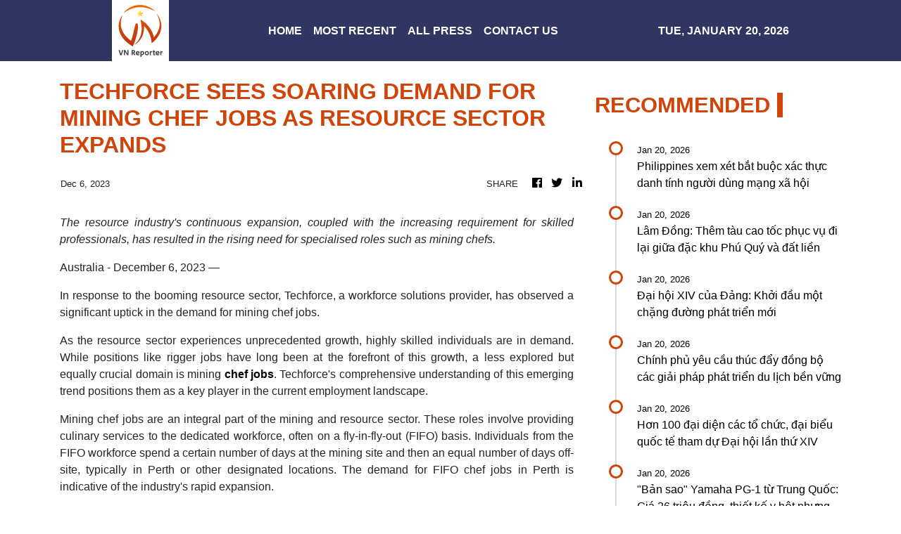

--- FILE ---
content_type: text/html; charset=utf-8
request_url: https://us-central1-vertical-news-network.cloudfunctions.net/get/fetch-include-rss
body_size: 32087
content:
[
  {
    "id": 112203621,
    "title": "Philippines xem xét bắt buộc xác thực danh tính người dùng mạng xã hội",
    "summary": "Đề xuất được đưa ra trong bối cảnh DICT tăng cường giám sát an toàn không gian mạng, trong đó có việc chặn chatbot Grok sau các phản ánh liên quan đến nội dung khiêu dâm và xâm phạm quyền cá nhân.\n\nAustralia chặn hơn 4,7 triệu tài khoản mạng xã hội của người dưới 16 tuổi\nPháp cân nhắc cấm trẻ em dưới 15 tuổi sử dụng mạng xã hội\nQuy định về bảo vệ dữ liệu cá nhân đối với các nền tảng mạng xã hội từ 1/1/2026",
    "slug": "philippines-xem-xet-bat-buoc-xac-thuc-danh-tinh-nguoi-dung-mang-xa-hoi",
    "link": "https://www.vietnamplus.vn/philippines-xem-xet-bat-buoc-xac-thuc-danh-tinh-nguoi-dung-mang-xa-hoi-post1089485.vnp",
    "date_published": "2026-01-20T05:59:04.000Z",
    "images": "https://media.vietnamplus.vn/images/c559e66fc9b96d77d5b0bfe85bbda2f9c2d84f6393724a209a816047f82137e69cbc7c8eaa993d16acc7f60f8f42e93d120d687809679afc54b8bc3cc131d938/ttxvn-grok-chatbot.jpg.webp",
    "categories": "1558",
    "img_id": "0",
    "caption": "",
    "country": "Vietnam",
    "source_type": "rss",
    "source": "VNAnet (VN)"
  },
  {
    "id": 112203622,
    "title": "Lâm Đồng: Thêm tàu cao tốc phục vụ đi lại giữa đặc khu Phú Quý và đất liền",
    "summary": "Tàu Phú Quý Express vào hoạt động đã nâng tổng số tàu cao tốc phục vụ nhân dân đi lại giữa đặc khu Phú Quý và đất liền lên 4 chiếc, đáp ứng nhu cầu vận chuyển tổng các tuyến khoảng 1.400 hành khách.\n\nXây dựng đảo Phú Quý thành trung tâm khai thác, dịch vụ hậu cần nghề cá\nLễ hội chèo súp lần đầu tiên tại huyện đảo Phú Quý\nBình Thuận: Khảo sát và xây dựng sản phẩm du lịch mới ở đảo Phú Quý",
    "slug": "lam-ong-them-tau-cao-toc-phuc-vu-i-lai-giua-ac-khu-phu-quy-va-at-lien",
    "link": "https://www.vietnamplus.vn/lam-dong-them-tau-cao-toc-phuc-vu-di-lai-giua-dac-khu-phu-quy-va-dat-lien-post1089484.vnp",
    "date_published": "2026-01-20T05:57:56.000Z",
    "images": "https://media.vietnamplus.vn/images/a01882ea65a2e591ec5426181a177ea77cf0c5020f5ab82525e4e7e7906150d14bfb1621d46174d3a0f4da9994f6daba053e171119d1a20bf2c9b7b2fb00fd59/ttxvn-phu-quy-express.jpg.webp",
    "categories": "1558",
    "img_id": "0",
    "caption": "",
    "country": "Vietnam",
    "source_type": "rss",
    "source": "VNAnet (VN)"
  },
  {
    "id": 112203623,
    "title": "Đại hội XIV của Đảng: Khởi đầu một chặng đường phát triển mới",
    "summary": "Cùng cả nước hướng về Đại hội, người dân xứ Thanh gửi gắm niềm tin và kỳ vọng vào những định hướng chiến lược lớn của Đảng và Nhà nước trong nhiệm kỳ mới.\n\nNhân dân Thủ đô theo dõi Lễ khai mạc Đại hội XIV của Đảng\nKhông khí Đại hội Đảng XIV lan tỏa khắp buôn làng ở Đắk Lắk\nĐại hội XIV của Đảng: Đoàn kết, đồng lòng đưa đất nước phát triển",
    "slug": "ai-hoi-xiv-cua-ang-khoi-au-mot-chang-uong-phat-trien-moi",
    "link": "https://www.vietnamplus.vn/dai-hoi-xiv-cua-dang-khoi-dau-mot-chang-duong-phat-trien-moi-post1089483.vnp",
    "date_published": "2026-01-20T05:56:08.000Z",
    "images": "https://media.vietnamplus.vn/images/[base64]/can-bo-nhan-dan-xu-thanh-gui-gam-niem-tin-vao-dai-hoi-xiv-cua-dang-8540807-1.jpg.webp",
    "categories": "1558",
    "img_id": "0",
    "caption": "",
    "country": "Vietnam",
    "source_type": "rss",
    "source": "VNAnet (VN)"
  },
  {
    "id": 112203624,
    "title": "Chính phủ yêu cầu thúc đẩy đồng bộ các giải pháp phát triển du lịch bền vững",
    "summary": "Phó Thủ tướng Mai Văn Chính vừa có văn bản thông báo sau cuộc họp Ban Chỉ đạo Nhà nước về Du lịch, yêu cầu triển khai các giải pháp đồng bộ, đột phá để đạt mục tiêu tăng trưởng du lịch năm 2026.\n\nDu lịch Việt Nam 2026: Tầm nhìn mới cho chặng đường “kiến tạo phát triển”\nDu lịch Việt Nam 2026: Kế hoạch bứt phá với hệ sinh thái sản phẩm trọng tâm\nLan tỏa hình ảnh điểm đến quốc gia: Đổi mới mạnh mẽ công tác xúc tiến du lịch",
    "slug": "chinh-phu-yeu-cau-thuc-ay-ong-bo-cac-giai-phap-phat-trien-du-lich-ben-vung",
    "link": "https://www.vietnamplus.vn/chinh-phu-yeu-cau-thuc-day-dong-bo-cac-giai-phap-phat-trien-du-lich-ben-vung-post1089478.vnp",
    "date_published": "2026-01-20T05:44:51.000Z",
    "images": "https://media.vietnamplus.vn/images/a1224c3bfd98a3aa2e953caa13b969c9bea7e3c8838e665db7866ee9d26bb01fb71e3dd33c21fda4b07d808db3a8e4f1c98a3962ceeafa17f90b53fc343d3dad8b30e2a514304d8680952bb930a95c15/vnp-canh-dong-dien-gio-dam-nai-ninh-thuan.jpg.webp",
    "categories": "1558",
    "img_id": "0",
    "caption": "",
    "country": "Vietnam",
    "source_type": "rss",
    "source": "VNAnet (VN)"
  },
  {
    "id": 112203625,
    "title": "Hơn 100 đại diện các tổ chức, đại biểu quốc tế tham dự Đại hội lần thứ XIV",
    "summary": "Tham dự Đại hội đại biểu toàn quốc lần thứ XIV của Đảng Cộng sản Việt Nam có 112 đại sứ đại diện các tổ chức quốc tế tại Việt Nam dự đại hội, trong đó có 21 đại sứ, đại biện không thường trú.\n\nNgày 20/1/2026, Khai mạc Đại hội đại biểu toàn quốc lần thứ XIV của Đảng\nThứ trưởng Bộ Ngoại giao tiếp các Đại sứ không thường trú dự Đại hội XIV\nĐại hội Đảng XIV: Kỳ vọng nhiều quyết sách để thế hệ trẻ phát huy tiềm năng",
    "slug": "hon-100-ai-dien-cac-to-chuc-ai-bieu-quoc-te-tham-du-ai-hoi-lan-thu-xiv",
    "link": "https://www.vietnamplus.vn/hon-100-dai-dien-cac-to-chuc-dai-bieu-quoc-te-tham-du-dai-hoi-lan-thu-xiv-post1089481.vnp",
    "date_published": "2026-01-20T05:42:19.000Z",
    "images": "https://media.vietnamplus.vn/images/e27c4d643f5b5d6291a74febad7657e9f47cc3626b5da521d31009e07f95f5e4f997719d796c0159635b2ca3b14ec020/bao-chi-2.jpg.webp",
    "categories": "1558",
    "img_id": "0",
    "caption": "",
    "country": "Vietnam",
    "source_type": "rss",
    "source": "VNAnet (VN)"
  },
  {
    "id": 112206141,
    "title": "\"Bản sao\" Yamaha PG-1 từ Trung Quốc: Giá 26 triệu đồng, thiết kế y hệt nhưng thua xa công nghệ",
    "summary": "Một mẫu xe máy số có tên Jianshe PG-X vừa ra mắt tại Trung Quốc với mức giá chỉ khoảng 26 triệu đồng đang gây xôn xao dư luận vì sở hữu ngoại hình như \"anh em sinh đôi\" với Yamaha PG-1.",
    "slug": "ban-sao-yamaha-pg1-tu-trung-quoc-gia-26-trieu-ong-thiet-ke-y-het-nhung-thua-xa-cong-nghe",
    "link": "https://genk.vn/ban-sao-yamaha-pg-1-tu-trung-quoc-gia-26-trieu-dong-thiet-ke-y-het-nhung-thua-xa-cong-nghe-165260120115246974.chn",
    "date_published": "2026-01-20T05:37:00.000Z",
    "images": "https://genk.mediacdn.vn/zoom/700_438/139269124445442048/2026/1/20/74422341768753579756-17688846358571786994119-60-0-568-813-crop-1768884741947664898123.jpg",
    "categories": "3492,4637,1005,1432,1436,2688,3484,3493,3552,3563,3566,4645,4654,4671,4728,4743,4751,4752,4758,4771,4772,4779,4780,4794,4795,4796,4797",
    "img_id": "0",
    "caption": "",
    "country": "Vietnam",
    "source_type": "rss",
    "source": "Genk.vn"
  },
  {
    "id": 112203647,
    "title": "Over 1,800 fake Gucci sunglasses, Hermes watches seized in Vietnam",
    "summary": "More than 1,800 counterfeit luxury items, including fake Gucci glasses and Hermes watches, were seized in Vietnam after authorities uncovered a shop selling knockoff branded goods.",
    "slug": "over-1800-fake-gucci-sunglasses-hermes-watches-seized-in-vietnam",
    "link": "https://e.vnexpress.net/news/news/over-1-800-fake-gucci-sunglasses-hermes-watches-seized-in-vietnam-5007754.html",
    "date_published": "2026-01-20T05:34:28.000Z",
    "images": "https://vcdn1-english.vnecdn.net/2026/01/20/guccivahermes17688115278445-17-4318-9050-1768884113.jpg?w=900&h=0&q=100&dpr=1&fit=crop&s=wDhdMQ8SD8Ts9iNlUOQMFQ",
    "categories": "1558",
    "img_id": "0",
    "caption": "",
    "country": "Vietnam",
    "source_type": "rss",
    "source": "VNExpress"
  },
  {
    "id": 112203626,
    "title": "Khai mạc trọng thể Đại hội đại biểu toàn quốc lần thứ XIV của Đảng",
    "summary": "Sáng 20/1, Đại hội đại biểu toàn quốc lần thứ XIV của Đảng Cộng sản Việt Nam đã khai mạc trọng thể tại Trung tâm Hội nghị Quốc gia, Thủ đô Hà Nội.\n\nĐại hội Đảng XIV: Nguồn cảm hứng của phong trào tiến bộ quốc tế\nTiếp tục đổi mới mạnh mẽ phương thức lãnh đạo, cầm quyền của Đảng\nNhân dân Thủ đô theo dõi Lễ khai mạc Đại hội XIV của Đảng",
    "slug": "khai-mac-trong-the-ai-hoi-ai-bieu-toan-quoc-lan-thu-xiv-cua-ang",
    "link": "https://www.vietnamplus.vn/khai-mac-trong-the-dai-hoi-dai-bieu-toan-quoc-lan-thu-xiv-cua-dang-post1089482.vnp",
    "date_published": "2026-01-20T05:29:44.000Z",
    "images": "https://media.vietnamplus.vn/images/a01882ea65a2e591ec5426181a177ea7eac3bad97a69a3a1de509b82acd4830bbcd4a2d5e4f93435cd6c80ad6d2792fa01c03c9d80cc25a3b21b080466184701/360.jpg.webp",
    "categories": "1558",
    "img_id": "0",
    "caption": "",
    "country": "Vietnam",
    "source_type": "rss",
    "source": "VNAnet (VN)"
  },
  {
    "id": 112203627,
    "title": "Khát vọng và tầm nhìn phát triển của Tuyên Quang trong giai đoạn tới",
    "summary": "Đồng chí Hầu A Lềnh, Ủy viên Trung ương Đảng, Bí thư Tỉnh ủy, Trưởng đoàn đại biểu tỉnh Tuyên Quang dự Đại hội XIV của Đảng chia sẻ với báo chí về tầm nhìn và chiến lược bứt phá của địa phương.\n\nĐại hội XIV của Đảng: Mở ra giai đoạn phát triển mới của đất nước\nĐại hội XIV của Đảng: Phát huy tiềm năng, hướng đến phát triển toàn diện\nNhân dân Cà Mau hướng về Đại hội XIV của Đảng",
    "slug": "khat-vong-va-tam-nhin-phat-trien-cua-tuyen-quang-trong-giai-oan-toi",
    "link": "https://www.vietnamplus.vn/khat-vong-va-tam-nhin-phat-trien-cua-tuyen-quang-trong-giai-doan-toi-post1089477.vnp",
    "date_published": "2026-01-20T05:23:29.000Z",
    "images": "https://media.vietnamplus.vn/images/a01882ea65a2e591ec5426181a177ea7448031c0bcfc189439f25891cb1c1b7c8b30e2a514304d8680952bb930a95c15/hau-a-lenh.jpg.webp",
    "categories": "1558",
    "img_id": "0",
    "caption": "",
    "country": "Vietnam",
    "source_type": "rss",
    "source": "VNAnet (VN)"
  },
  {
    "id": 112206142,
    "title": "OpenAI sẽ cạn tiền trong 18 tháng tới: lỗ hơn 8 tỷ USD trong năm 2025, dự kiến lỗ 14 tỷ USD trong năm 2026",
    "summary": "Là công ty đang đi đầu thế giới về công nghệ AI nhưng tình hình tài chính của OpenAI đang trở nên mong manh hơn bao giờ hết.",
    "slug": "openai-se-can-tien-trong-18-thang-toi-lo-hon-8-ty-usd-trong-nam-2025-du-kien-lo-14-ty-usd-trong-nam-2026",
    "link": "https://genk.vn/openai-se-can-tien-trong-18-thang-toi-lo-hon-8-ty-usd-trong-nam-2025-du-kien-lo-14-ty-usd-trong-nam-2026-165260120122320183.chn",
    "date_published": "2026-01-20T05:23:00.000Z",
    "images": "https://genk.mediacdn.vn/zoom/700_438/139269124445442048/2026/1/20/2023-05-04openaiburn-1768886539031782906504-0-76-898-1513-crop-17688865461972092328774.jpeg",
    "categories": "3492,4637,1005,1432,1436,2688,3484,3493,3552,3563,3566,4645,4654,4671,4728,4743,4751,4752,4758,4771,4772,4779,4780,4794,4795,4796,4797",
    "img_id": "0",
    "caption": "",
    "country": "Vietnam",
    "source_type": "rss",
    "source": "Genk.vn"
  },
  {
    "id": 112203648,
    "title": "4 Asian cities among top 10 world's most powerful metropolises",
    "summary": "Four Asian hubs have secured spots in the top 10 of the 2026 Global Power City Index (GPCI), which measures the \"magnetism\" of major cities, their ability to attract people, capital, and enterprises globally.",
    "slug": "4-asian-cities-among-top-10-worlds-most-powerful-metropolises",
    "link": "https://e.vnexpress.net/news/news/4-asian-cities-among-top-10-world-s-most-powerful-metropolises-5006487.html",
    "date_published": "2026-01-20T05:17:47.000Z",
    "images": "https://vcdn1-english.vnecdn.net/2026/01/16/12176837603591481768383730-176-7032-1922-1768548703.jpg?w=900&h=0&q=100&dpr=1&fit=crop&s=uXab5VPayRcsQT7r8nYuog",
    "categories": "1558",
    "img_id": "0",
    "caption": "",
    "country": "Vietnam",
    "source_type": "rss",
    "source": "VNExpress"
  },
  {
    "id": 112203649,
    "title": "All employees at Taiwan firm get iPhone 17 Pro Max at year-end party",
    "summary": "A year-end company party in Taiwan stunned social media as every employee walked away with an iPhone 17 Pro Max.",
    "slug": "all-employees-at-taiwan-firm-get-iphone-17-pro-max-at-yearend-party",
    "link": "https://e.vnexpress.net/news/news/all-employees-at-taiwan-firm-get-iphone-17-pro-max-at-year-end-party-5007440.html",
    "date_published": "2026-01-20T05:17:17.000Z",
    "images": "https://vcdn1-english.vnecdn.net/2026/01/19/dscf60491757628382-1768813102-3038-3247-1768813121.jpg?w=900&h=0&q=100&dpr=1&fit=crop&s=LrIUAK4NmJundIceO_jDUw",
    "categories": "1558",
    "img_id": "0",
    "caption": "",
    "country": "Vietnam",
    "source_type": "rss",
    "source": "VNExpress"
  },
  {
    "id": 112206143,
    "title": "Đăng ảnh khoe giàu lên mạng, cựu sinh viên xuất sắc bị cảnh sát truy nã",
    "summary": "Hành động bốc đồng trên internet cuối cùng lại trở thành “lời tự thú” không thể chối cãi.",
    "slug": "ang-anh-khoe-giau-len-mang-cuu-sinh-vien-xuat-sac-bi-canh-sat-truy-na",
    "link": "https://genk.vn/dang-anh-khoe-giau-len-mang-cuu-sinh-vien-xuat-sac-bi-canh-sat-truy-na-165260120102838201.chn",
    "date_published": "2026-01-20T05:02:00.000Z",
    "images": "https://genk.mediacdn.vn/zoom/700_438/139269124445442048/2026/1/20/nk2-103625-1768879562737-1768879563046987303722-64-0-1024-1536-crop-1768879582852917252893.jpg",
    "categories": "3492,4637,1005,1432,1436,2688,3484,3493,3552,3563,3566,4645,4654,4671,4728,4743,4751,4752,4758,4771,4772,4779,4780,4794,4795,4796,4797",
    "img_id": "0",
    "caption": "",
    "country": "Vietnam",
    "source_type": "rss",
    "source": "Genk.vn"
  },
  {
    "id": 112203628,
    "title": "Prensa Latina khai trương chuyên mục về sự kiện trọng đại của Việt Nam",
    "summary": "Trong chuyên mục, bạn đọc có thể tìm thấy những tin tức và hình ảnh ghi lại chương trình nghị sự chính trị của Đại hội đại biểu toàn quốc lần thứ XIV của Đảng Cộng sản Việt Nam.\n\nNhân dân Thủ đô theo dõi Lễ khai mạc Đại hội XIV của Đảng\nTin tưởng vào những quyết sách chiến lược của Đảng trong nhiệm kỳ tới\nTiếp tục đổi mới mạnh mẽ phương thức lãnh đạo, cầm quyền của Đảng",
    "slug": "prensa-latina-khai-truong-chuyen-muc-ve-su-kien-trong-ai-cua-viet-nam",
    "link": "https://www.vietnamplus.vn/prensa-latina-khai-truong-chuyen-muc-ve-su-kien-trong-dai-cua-viet-nam-post1089464.vnp",
    "date_published": "2026-01-20T04:57:38.000Z",
    "images": "https://media.vietnamplus.vn/images/a01882ea65a2e591ec5426181a177ea7721fa0ec910e9b2947a2a3ca2cfec917fb10dbfa6ed2eb084ac2f5d03d8530c006f3a3158c5bebf98b6f4feb76a73c2f/ttxvn-prensa-latina.jpg.webp",
    "categories": "1558",
    "img_id": "0",
    "caption": "",
    "country": "Vietnam",
    "source_type": "rss",
    "source": "VNAnet (VN)"
  },
  {
    "id": 112203629,
    "title": "Cuba tiếp tục gia hạn miễn thuế hải quan đối với các mặt hàng thiết yếu",
    "summary": "Bộ Tài chính và Giá cả Cuba đã bổ sung thêm điều khoản cho phép các lô hàng và bưu kiện từ nước ngoài có giá trị lên đến 500 USD, duy trì mức miễn thuế cho 30 USD đầu tiên, tương đương với 3kg.\n\nCuba khẳng định sẵn sàng đối thoại nghiêm túc với Mỹ\nCuba khẳng định quyền nhập khẩu nhiên liệu\nTrung Quốc tái khẳng định ủng hộ Cuba, kêu gọi Mỹ điều chỉnh chính sách",
    "slug": "cuba-tiep-tuc-gia-han-mien-thue-hai-quan-oi-voi-cac-mat-hang-thiet-yeu",
    "link": "https://www.vietnamplus.vn/cuba-tiep-tuc-gia-han-mien-thue-hai-quan-doi-voi-cac-mat-hang-thiet-yeu-post1089476.vnp",
    "date_published": "2026-01-20T04:56:16.000Z",
    "images": "https://media.vietnamplus.vn/images/c34db8af82f87991fa732baa4c9e0f73838bcaf7b9c8222ca717a27aace357a2ea225c6901b95f2cbd190977062c6445120d687809679afc54b8bc3cc131d938/ttxvn-cuba-mien-thue.jpg.webp",
    "categories": "1558",
    "img_id": "0",
    "caption": "",
    "country": "Vietnam",
    "source_type": "rss",
    "source": "VNAnet (VN)"
  },
  {
    "id": 112203630,
    "title": "Cận cảnh vụ cướp ngân hàng táo tợn, hai đối tượng lên xe tẩu thoát",
    "summary": "Lực lượng Công an tỉnh Gia Lai đang truy bắt hai đối tượng dùng vật nghi là súng xông vào ngân hàng đe dọa, cướp tiền rồi tẩu thoát.\n\nCà Mau: Ngư dân trúng mùa chuyến biển cuối năm\nĐắk Lắk: Ứng cứu kịp thời hai du khách nước ngoài bị sóng cuốn khi tắm biển\nĐồng Nai: Khắc phục sự cố khiến 1.000 hộ dân bị mất nước",
    "slug": "can-canh-vu-cuop-ngan-hang-tao-ton-hai-oi-tuong-len-xe-tau-thoat",
    "link": "https://www.vietnamplus.vn/can-canh-vu-cuop-ngan-hang-tao-ton-hai-doi-tuong-len-xe-tau-thoat-post1089475.vnp",
    "date_published": "2026-01-20T04:56:07.000Z",
    "images": "https://media.vietnamplus.vn/images/5b8774bf61e813be9f5d35f3b4f592562becefb44bb7e116a633dce1953c8cb85b1f0ceb5931f920586c569db9545f33383b5c2a68cbec693672315040a9455f/hieu-dpt-khong-sua.jpg.webp",
    "categories": "1558",
    "img_id": "0",
    "caption": "",
    "country": "Vietnam",
    "source_type": "rss",
    "source": "VNAnet (VN)"
  },
  {
    "id": 112203631,
    "title": "Hàn Quốc chi khoảng 1,29 tỷ USD phát triển máy bay tác chiến điện tử",
    "summary": "DAPA đặt mục tiêu phát triển máy bay cỡ lớn có khả năng vô hiệu hóa và làm gián đoạn các hệ thống phòng không cũng như hệ thống chỉ huy – kiểm soát điện tử của đối phương.\n\nTổng thống Mỹ xác nhận sẽ bán máy bay F-35 cho Saudi Arabia\nBa Lan triển khai máy bay sau khi Nga không kích Ukraine\nMỹ bắt đầu chế tạo tiêm kích F-47 với nhiều tính năng tối tân",
    "slug": "han-quoc-chi-khoang-129-ty-usd-phat-trien-may-bay-tac-chien-ien-tu",
    "link": "https://www.vietnamplus.vn/han-quoc-chi-khoang-129-ty-usd-phat-trien-may-bay-tac-chien-dien-tu-post1089474.vnp",
    "date_published": "2026-01-20T04:52:22.000Z",
    "images": "https://media.vietnamplus.vn/images/7d3daf033798f232278b7dcf9b56cd29c82edade5376ce659181e0c626041da43cc7731cbb8e935e0c379b8115eac87ce011c995d62055278b8bc1006fae047fb81cc02e8ad39d0721b4417e86f96300/han-quoc-may-bay-chien-dau-3898.jpg.webp",
    "categories": "1558",
    "img_id": "0",
    "caption": "",
    "country": "Vietnam",
    "source_type": "rss",
    "source": "VNAnet (VN)"
  },
  {
    "id": 112203632,
    "title": "Đại hội Đảng XIV: Nguồn cảm hứng của phong trào tiến bộ quốc tế",
    "summary": "Phó Tổng Thư ký PTB đánh giá cao việc Việt Nam kết hợp hài hòa giữa tăng trưởng kinh tế với phát triển con người, xóa đói giảm nghèo, giữ vững tự chủ chiến lược và chủ động hội nhập sâu rộng.\n\nĐại hội Đảng XIV: Phát huy tinh thần quốc tế về tình hữu nghị và hợp tác\nĐại hội XIV của Đảng: Gắn kết kiều bào với sự phát triển của đất nước\nBạn bè Mỹ Latinh gửi niềm tin vững bền vào con đường cách mạng Việt Nam",
    "slug": "ai-hoi-ang-xiv-nguon-cam-hung-cua-phong-trao-tien-bo-quoc-te",
    "link": "https://www.vietnamplus.vn/dai-hoi-dang-xiv-nguon-cam-hung-cua-phong-trao-tien-bo-quoc-te-post1089473.vnp",
    "date_published": "2026-01-20T04:49:30.000Z",
    "images": "https://media.vietnamplus.vn/images/c34db8af82f87991fa732baa4c9e0f73d56648e222662f5756b9fe0d3648465e80728ddd200f90e86ee02b6b39bb1367383b5c2a68cbec693672315040a9455f/ttxvn-benjamin-pestieau.jpg.webp",
    "categories": "1558",
    "img_id": "0",
    "caption": "",
    "country": "Vietnam",
    "source_type": "rss",
    "source": "VNAnet (VN)"
  },
  {
    "id": 112203633,
    "title": "Mỹ sẵn sàng áp thuế quan thay thế nếu Tòa án Tối cao ra phán quyết bất lợi",
    "summary": "Mỹ khẳng định chính quyền Tổng thống Trump sẽ ban hành các mức thuế quan mới nếu Tòa án Tối cao Mỹ ra phán quyết bác bỏ các mức thuế toàn cầu mà ông Trump đã áp đặt theo luật khẩn cấp.\n\nMỹ: Tòa án chưa quyết định về thuế quan của Tổng thống Trump\nTổng thống Mỹ Trump chỉ trích mạnh mẽ người phản đối thuế quan\nMỹ sẽ phát cho mỗi người dân 2.000 USD tiền thu từ thuế quan",
    "slug": "my-san-sang-ap-thue-quan-thay-the-neu-toa-an-toi-cao-ra-phan-quyet-bat-loi",
    "link": "https://www.vietnamplus.vn/my-san-sang-ap-thue-quan-thay-the-neu-toa-an-toi-cao-ra-phan-quyet-bat-loi-post1089471.vnp",
    "date_published": "2026-01-20T04:42:42.000Z",
    "images": "https://media.vietnamplus.vn/images/980eae89e99bbe723c6fea8e40481fcb6c052f540d3ce2e4fa05525499201d638411965d995433c704de7f3a264198a1936abb56727291334e396c4b921e3f9f01c03c9d80cc25a3b21b080466184701/ttxvn-toa-an-toi-cao-my-resize.jpg.webp",
    "categories": "1558",
    "img_id": "0",
    "caption": "",
    "country": "Vietnam",
    "source_type": "rss",
    "source": "VNAnet (VN)"
  },
  {
    "id": 112203634,
    "title": "Chứng khoán châu Á giảm điểm do lo ngại căng thẳng thương mại quay trở lại",
    "summary": "Tại Trung Quốc, chứng khoán mở cửa giảm, với chỉ số Shanghai Composite của Thượng Hải mất 0,7%, xuống 4.087,43 điểm. Chỉ số Hang Seng của Hong Kong (Trung Quốc) giảm 0,6%, xuống 26.401,75 điểm.\n\nChứng khoán châu Âu giảm sâu, giá kim loại tăng vọt trước căng thẳng Mỹ–EU\nChứng khoán châu Á giảm điểm trước lo ngại căng thẳng thuế quan mới\nChứng khoán Nhật Bản lập đỉnh mới nhờ kỳ vọng bầu cử sớm",
    "slug": "chung-khoan-chau-a-giam-iem-do-lo-ngai-cang-thang-thuong-mai-quay-tro-lai",
    "link": "https://www.vietnamplus.vn/chung-khoan-chau-a-giam-diem-do-lo-ngai-cang-thang-thuong-mai-quay-tro-lai-post1089470.vnp",
    "date_published": "2026-01-20T04:42:30.000Z",
    "images": "https://media.vietnamplus.vn/images/fb92fe0cc9dfa0cebfa2359e23da90610c57a97c458343a61170e81827d4bc358dd55d35da49fefefa80960eba6533cb10278549a3a5245778416c91b79684e4bb23509fccbed1e2352c53d5d4598f8a01c03c9d80cc25a3b21b080466184701/ttxvn-chung-khoan-chau-a-on-dinh-tro-lai-7960755.jpg.webp",
    "categories": "1558",
    "img_id": "0",
    "caption": "",
    "country": "Vietnam",
    "source_type": "rss",
    "source": "VNAnet (VN)"
  },
  {
    "id": 112203617,
    "title": "14th National Party Congress – Where trust and responsibility spread\r\n\r\n",
    "summary": "Alongside media efforts, extensive preparations were made to ensure that the congress takes place safely. Security, transportation, healthcare, communications, logistics and technical services were carefully reviewed and rehearsed, with personnel working diligently and discreetly to provide a solid support framework for the congress.",
    "slug": "14th-national-party-congress-where-trust-and-responsibility-spread",
    "link": "https://vnanet.vn/en/tin-tuc/society-1007/14th-national-party-congress--where-trust-and-responsibility-spread-8540833.html",
    "date_published": "2026-01-20T04:32:13.000Z",
    "images": "https://vnanet.vn/Data/Articles/2026/01/20/8540833/vna_potal_14th_national_party_congress_%E2%80%93_where_trust_and_responsibility_spread_small.jpg",
    "categories": "1558",
    "img_id": "0",
    "caption": "",
    "country": "Vietnam",
    "source_type": "rss",
    "source": "VNAnet"
  },
  {
    "id": 112203635,
    "title": "Phim Việt đầu tiên dựa trên truyền thuyết Chử Đồng Tử sẽ công chiếu dịp Tết Nguyên đán",
    "summary": "Bộ phim dựa trên truyền thuyết dân gian kết hợp với các yếu tố lịch sử-văn hóa, phản ánh một giai đoạn chuyển mình của người Việt cổ, ở đó tình yêu cá nhân hòa quyện với khát vọng dân tộc.\n\nKhởi động dự án phim đặc biệt về huyền tích Chử Đồng Tử-Tiên Dung\nVừa hát vừa diễn trong phim lịch sử, Lê Minh Ngọc lấy nước mắt khán giả\n“Mưa đỏ” đạt doanh thu “khủng” trong lịch sử phim cách mạng",
    "slug": "phim-viet-au-tien-dua-tren-truyen-thuyet-chu-ong-tu-se-cong-chieu-dip-tet-nguyen-an",
    "link": "https://www.vietnamplus.vn/phim-viet-dau-tien-dua-tren-truyen-thuyet-chu-dong-tu-se-cong-chieu-dip-tet-nguyen-dan-post1089468.vnp",
    "date_published": "2026-01-20T04:30:14.000Z",
    "images": "https://media.vietnamplus.vn/images/85c1456738316d703130bd9c372c565a2ddbafe7d5361f95c339cd36d73eec6ceeb4618b9d8aa53ed6b4190e0efa7d88/teaser-poster.jpg.webp",
    "categories": "1558",
    "img_id": "0",
    "caption": "",
    "country": "Vietnam",
    "source_type": "rss",
    "source": "VNAnet (VN)"
  },
  {
    "id": 112203618,
    "title": "14th Party National Congress draws international attention\r\n\r\n",
    "summary": "The international media stressed that the 14th National Congress of the CPV is not only a major political event for the country but also marks the beginning of a new development period, shaping Việt Nam’s vision and motivation for the decades ahead.",
    "slug": "14th-party-national-congress-draws-international-attention",
    "link": "https://vnanet.vn/en/tin-tuc/society-1007/14th-party-national-congress-draws-international-attention-8540831.html",
    "date_published": "2026-01-20T04:30:14.000Z",
    "images": "https://vnanet.vn/Data/Articles/2026/01/20/8540831/vna_potal_14th_party_national_congress_draws_international_attention_small.jpg",
    "categories": "1558",
    "img_id": "0",
    "caption": "",
    "country": "Vietnam",
    "source_type": "rss",
    "source": "VNAnet"
  },
  {
    "id": 112203619,
    "title": "14th National Party Congress comes at pivotal moment for Việt Nam: Swiss expert\r\n\r\n",
    "summary": "Ivo Sieber, a member of the Swiss–Vietnamese Economic Forum (SVEF) and former Swiss Ambassador to the country, voiced confidence that the forum will continue to make practical contributions to bilateral relations in the time ahead.",
    "slug": "14th-national-party-congress-comes-at-pivotal-moment-for-viet-nam-swiss-expert",
    "link": "https://vnanet.vn/en/tin-tuc/society-1007/14th-national-party-congress-comes-at-pivotal-moment-for-viet-nam-swiss-expert-8540776.html",
    "date_published": "2026-01-20T04:29:02.000Z",
    "images": "https://vnanet.vn/Data/Articles/2026/01/20/8540776/vna_potal_14th_national_party_congress_comes_at_pivotal_moment_for_viet_nam_swiss_expert_small.jpg",
    "categories": "1558",
    "img_id": "0",
    "caption": "",
    "country": "Vietnam",
    "source_type": "rss",
    "source": "VNAnet"
  },
  {
    "id": 112203636,
    "title": "Tiếp tục đổi mới mạnh mẽ phương thức lãnh đạo, cầm quyền của Đảng",
    "summary": "Đại hội XIV của Đảng Cộng sản Việt Nam bắt đầu với mục tiêu đổi mới mạnh mẽ, hướng tới phát triển bền vững, giữ vững độc lập, chủ quyền và nâng cao đời sống nhân dân.\n\nĐại hội XIV của Đảng: Dấu mốc chiến lược mở đường cho kỷ nguyên phát triển mới\nĐại hội XIV của Đảng: Đoàn kết, đồng lòng đưa đất nước phát triển\nĐại hội XIV của Đảng: Mở ra giai đoạn phát triển mới của đất nước",
    "slug": "tiep-tuc-oi-moi-manh-me-phuong-thuc-lanh-ao-cam-quyen-cua-ang",
    "link": "https://www.vietnamplus.vn/tiep-tuc-doi-moi-manh-me-phuong-thuc-lanh-dao-cam-quyen-cua-dang-post1089469.vnp",
    "date_published": "2026-01-20T04:28:58.000Z",
    "images": "https://media.vietnamplus.vn/images/a01882ea65a2e591ec5426181a177ea7ab1dba27ce999ce262981daf5e284496a6d5abc0fb1a597ee182778a57fcb8232c006bf697de91505ede6e2b62b270d0cbf3258f7957a378809e3ff2a70308b206f3a3158c5bebf98b6f4feb76a73c2f/ttxvn-phien-khai-mac-dai-hoi-xiv-cua-dang-8540191-2.jpg.webp",
    "categories": "1558",
    "img_id": "0",
    "caption": "",
    "country": "Vietnam",
    "source_type": "rss",
    "source": "VNAnet (VN)"
  },
  {
    "id": 112203620,
    "title": "14th National Party Congress: Đắk Lắk aims for rapid, sustainable development\r\n\r\n",
    "summary": "Đắk Lắk province has identified key goals, priority tasks and breakthrough areas for implementation, guided by the consistent viewpoint of avoiding dispersion and quantity-driven approaches, instead focusing on pivotal sectors with strong spillover effects, pursuing them thoroughly to create clear and substantive development breakthroughs.",
    "slug": "14th-national-party-congress-ak-lak-aims-for-rapid-sustainable-development",
    "link": "https://vnanet.vn/en/tin-tuc/society-1007/14th-national-party-congress-dak-lak-aims-for-rapid-sustainable-development-8540775.html",
    "date_published": "2026-01-20T04:28:13.000Z",
    "images": "https://vnanet.vn/Data/Articles/2026/01/20/8540775/vna_potal_14th_national_party_congress_dak_lak_aims_for_rapid_sustainable_development_small.jpg",
    "categories": "1558",
    "img_id": "0",
    "caption": "",
    "country": "Vietnam",
    "source_type": "rss",
    "source": "VNAnet"
  },
  {
    "id": 112203637,
    "title": "Tin tưởng vào những quyết sách chiến lược của Đảng trong nhiệm kỳ tới",
    "summary": "Đại hội Đảng lần thứ XIV hướng tới đột phá trong thể chế, tăng trưởng và phát triển nguồn nhân lực cao, mở ra quỹ đạo phát triển bền vững cho đất nước.\n\nĐại hội XIV của Đảng: Đoàn kết, đồng lòng đưa đất nước phát triển\nĐại hội XIV của Đảng: Mở ra giai đoạn phát triển mới của đất nước\nĐại hội XIV của Đảng: Phát huy tiềm năng, hướng đến phát triển toàn diện",
    "slug": "tin-tuong-vao-nhung-quyet-sach-chien-luoc-cua-ang-trong-nhiem-ky-toi",
    "link": "https://www.vietnamplus.vn/tin-tuong-vao-nhung-quyet-sach-chien-luoc-cua-dang-trong-nhiem-ky-toi-post1089467.vnp",
    "date_published": "2026-01-20T04:17:28.000Z",
    "images": "https://media.vietnamplus.vn/images/c34db8af82f87991fa732baa4c9e0f73f109ad7b679b0f4662da9e3ed5cd0a94031e7ebc7c5dc6ecde92d6af4903e7c401c03c9d80cc25a3b21b080466184701/360.jpg.webp",
    "categories": "1558",
    "img_id": "0",
    "caption": "",
    "country": "Vietnam",
    "source_type": "rss",
    "source": "VNAnet (VN)"
  },
  {
    "id": 112203638,
    "title": "EU cảnh báo một cách dứt khoát “lằn ranh đỏ” liên quan đến Greenland",
    "summary": "Ủy ban châu Âu khẳng định chủ quyền của Greenland và Đan Mạch phải được tôn trọng “một cách dứt khoát,” trong bối cảnh quan hệ xuyên Đại Tây Dương đối mặt sức ép từ tuyên bố và đe dọa thuế quan Mỹ.\n\nMỹ cảnh báo EU không nên \"trả đũa\" thuế quan liên quan Greenland\nÔng Trump nói thẳng mục đích Mỹ cần kiểm soát hòn đảo chiến lược Greenland\nEU sẽ họp hội nghị thượng đỉnh khẩn cấp tại Brussels về Greenland",
    "slug": "eu-canh-bao-mot-cach-dut-khoat-lan-ranh-o-lien-quan-en-greenland",
    "link": "https://www.vietnamplus.vn/eu-canh-bao-mot-cach-dut-khoat-lan-ranh-do-lien-quan-den-greenland-post1089466.vnp",
    "date_published": "2026-01-20T04:09:42.000Z",
    "images": "https://media.vietnamplus.vn/images/ed00acbe4ff06c35f07de5f389817391c91566ba98677cf4ab2990168f312143c45c4c4c907b92f84cd3b3f3f747003efac3c8bbce0d98bc3914f5dc6cbea960/ttxvn-eu-ukraine-3112.jpg.webp",
    "categories": "1558",
    "img_id": "0",
    "caption": "",
    "country": "Vietnam",
    "source_type": "rss",
    "source": "VNAnet (VN)"
  },
  {
    "id": 112203639,
    "title": "Prensa Latina khai trương chuyên mục về sự kiện trọng đại của Việt Nam",
    "summary": "Chuyên mục đăng tải những bài viết và hình ảnh về diễn biến của Đại hội, khẳng định Đảng Cộng sản Việt Nam dẫn đường cho dân tộc Việt Nam vững bước vào kỷ nguyên mới.\n\nĐại hội XIV của Đảng: Đoàn kết, đồng lòng đưa đất nước phát triển\nĐại hội XIV của Đảng: Mở ra giai đoạn phát triển mới của đất nước\nĐại hội XIV của Đảng: Phát huy tiềm năng, hướng đến phát triển toàn diện",
    "slug": "prensa-latina-khai-truong-chuyen-muc-ve-su-kien-trong-ai-cua-viet-nam",
    "link": "https://www.vietnamplus.vn/prensa-latina-khai-truong-chuyen-muc-ve-su-kien-trong-dai-cua-viet-nam-post1089465.vnp",
    "date_published": "2026-01-20T04:07:56.000Z",
    "images": "https://media.vietnamplus.vn/images/d2d838dc1915517d2de0db447cc1b8ab00693eb1adb5198b20f7d47c1fa825d019e03272de908cd16c6b17de525c5cd7c35ee9d136c6b5cf67ce3bbc814d507f/prensa-latina-20012026-01.jpg.webp",
    "categories": "1558",
    "img_id": "0",
    "caption": "",
    "country": "Vietnam",
    "source_type": "rss",
    "source": "VNAnet (VN)"
  },
  {
    "id": 112203640,
    "title": "Thành phố Hồ Chí Minh: Các nhà vườn tất bật chuẩn bị phục vụ thị trường hoa Tết",
    "summary": "Tại các vườn hoa như Kim Dinh, Láng Lớn, Phước Long Thọ…, người trồng hoa tất bật chăm sóc, theo dõi k�� từng khâu với mong muốn hoa nở đúng dịp, đạt chất lượng cao để phục vụ thị trường hoa Tết.\n\nThị trường hoa, cây cảnh Tết tại TP Hồ Chí Minh khởi động sớm, sức mua dè dặt\nNhà vườn trồng hoa Tết ở Cần Thơ dự kiến lợi nhuận giảm\nQuảng Trị: Người trồng hoa kỳ vọng vụ Tết bội thu",
    "slug": "thanh-pho-ho-chi-minh-cac-nha-vuon-tat-bat-chuan-bi-phuc-vu-thi-truong-hoa-tet",
    "link": "https://www.vietnamplus.vn/thanh-pho-ho-chi-minh-cac-nha-vuon-tat-bat-chuan-bi-phuc-vu-thi-truong-hoa-tet-post1089462.vnp",
    "date_published": "2026-01-20T04:03:09.000Z",
    "images": "https://media.vietnamplus.vn/images/980eae89e99bbe723c6fea8e40481fcb6c052f540d3ce2e4fa05525499201d63136c0813e47a5bdff604ddd2757001761335eb0a77bfb68aa394b867dffe916d/ttxvn-vuon-hoa-1-resize.jpg.webp",
    "categories": "1558",
    "img_id": "0",
    "caption": "",
    "country": "Vietnam",
    "source_type": "rss",
    "source": "VNAnet (VN)"
  },
  {
    "id": 112203641,
    "title": "Nhân dân Thủ đô theo dõi Lễ khai mạc Đại hội XIV của Đảng",
    "summary": "Sáng 20/1/2026, cán bộ, đảng viên và nhân dân Thủ đô theo dõi Lễ khai mạc trọng thể Đại hội XIV qua các phương tiện truyền thông với mong muốn gửi gắm niềm tin vào thành công của Đại hội.\n\nNhân dân Cà Mau hướng về Đại hội XIV của Đảng\nVùng cao, biên giới tỉnh Điện Biên hướng về Đại hội XIV của Đảng\nĐại hội XIV của Đảng: “Đoàn kết - Dân chủ - Kỷ cương - Đột phá - Phát triển”",
    "slug": "nhan-dan-thu-o-theo-doi-le-khai-mac-ai-hoi-xiv-cua-ang",
    "link": "https://www.vietnamplus.vn/nhan-dan-thu-do-theo-doi-le-khai-mac-dai-hoi-xiv-cua-dang-post1089461.vnp",
    "date_published": "2026-01-20T04:02:54.000Z",
    "images": "https://media.vietnamplus.vn/images/348495546da443257b93c60d00b8ab169bcffbcb1ae247e00cbd7e6f13770b24c7b0fa8d52da239c32b1f609e8b27914fac3c8bbce0d98bc3914f5dc6cbea960/ttxvn-thu-do-2-resize.jpg.webp",
    "categories": "1558",
    "img_id": "0",
    "caption": "",
    "country": "Vietnam",
    "source_type": "rss",
    "source": "VNAnet (VN)"
  },
  {
    "id": 112203642,
    "title": "Không khí Đại hội Đảng XIV lan tỏa khắp buôn làng ở Đắk Lắk",
    "summary": "Bà con và nhân dân trong buôn kỳ vọng Đại hội lần này sẽ đề ra nhiều quyết sách, chiến lược hiệu quả giúp đưa kinh tế người dân, đặc biệt vùng đồng bào dân tộc thiểu số phát triển trong tương lai.\n\nĐại hội XIV của Đảng: Phát huy tiềm năng, hướng đến phát triển toàn diện\nNhân dân Cà Mau hướng về Đại hội XIV của Đảng\nĐại hội XIV của Đảng: Mở ra giai đoạn phát triển mới của đất nước",
    "slug": "khong-khi-ai-hoi-ang-xiv-lan-toa-khap-buon-lang-o-ak-lak",
    "link": "https://www.vietnamplus.vn/khong-khi-dai-hoi-dang-xiv-lan-toa-khap-buon-lang-o-dak-lak-post1089463.vnp",
    "date_published": "2026-01-20T04:02:38.000Z",
    "images": "https://media.vietnamplus.vn/images/bf7e6818fe41fe0dbb27c3ffcd8d750eb9da140cf0261fd167d6495258c97c28672b8a3830b604332afdc39946337dc2577275ec7e3e65cd813994c09b0a41eb/avatar-of-video-1567631.png.webp",
    "categories": "1558",
    "img_id": "0",
    "caption": "",
    "country": "Vietnam",
    "source_type": "rss",
    "source": "VNAnet (VN)"
  },
  {
    "id": 112203643,
    "title": "Nhiều cơ quan, đơn vị tổ chức xem truyền hình trực tiếp phiên khai mạc Đại hội XIV",
    "summary": "Các cơ quan, tổ chức, đơn vị có tivi, màn hình lớn đã bố trí hội trường, tiếp sóng kênh VTV1 để cán bộ, công chức theo dõi chương trình truyền hình trực tiếp phiên khai mạc Đại hội XIV.\n\nNhân dân Cà Mau hướng về Đại hội XIV của Đảng\nVùng cao, biên giới tỉnh Điện Biên hướng về Đại hội XIV của Đảng\nĐại hội XIV của Đảng: “Đoàn kết - Dân chủ - Kỷ cương - Đột phá - Phát triển”",
    "slug": "nhieu-co-quan-on-vi-to-chuc-xem-truyen-hinh-truc-tiep-phien-khai-mac-ai-hoi-xiv",
    "link": "https://www.vietnamplus.vn/nhieu-co-quan-don-vi-to-chuc-xem-truyen-hinh-truc-tiep-phien-khai-mac-dai-hoi-xiv-post1089458.vnp",
    "date_published": "2026-01-20T04:02:20.000Z",
    "images": "https://media.vietnamplus.vn/images/fcb657234189dda73ff1b6222539e7061c11c14526c6e1464172b68be1e074ff75652d3eb537dfeea99a2ace8d991927dcd2fc3f33b5da2aba5170600ed8124c58db261190b4d4ffeaa677e558889593/ttxvn-theo-doi-truyen-hinh-dai-hoi-dang.jpg.webp",
    "categories": "1558",
    "img_id": "0",
    "caption": "",
    "country": "Vietnam",
    "source_type": "rss",
    "source": "VNAnet (VN)"
  },
  {
    "id": 112206144,
    "title": "Chiếc Mercedes bị \"bỏ rơi\" gần 2 năm không ai đến lấy: Tiết lộ về người mang xe đến sửa và sự bất thường",
    "summary": "Chiếc xe được đưa đến gara ở Thanh Hóa sửa chữa và sơn lại từ tháng 6/2024 nhưng đến nay vẫn chưa có người đến nhận lại.",
    "slug": "chiec-mercedes-bi-bo-roi-gan-2-nam-khong-ai-en-lay-tiet-lo-ve-nguoi-mang-xe-en-sua-va-su-bat-thuong",
    "link": "https://genk.vn/chiec-mercedes-bi-bo-roi-gan-2-nam-khong-ai-den-lay-tiet-lo-ve-nguoi-mang-xe-den-sua-va-su-bat-thuong-165260120102506108.chn",
    "date_published": "2026-01-20T04:00:00.000Z",
    "images": "https://genk.mediacdn.vn/zoom/700_438/139269124445442048/2026/1/20/avatar1768879378698-176887937914085142019-0-87-419-757-crop-17688794148861311696186.jpg",
    "categories": "3492,4637,1005,1432,1436,2688,3484,3493,3552,3563,3566,4645,4654,4671,4728,4743,4751,4752,4758,4771,4772,4779,4780,4794,4795,4796,4797",
    "img_id": "0",
    "caption": "",
    "country": "Vietnam",
    "source_type": "rss",
    "source": "Genk.vn"
  },
  {
    "id": 112193313,
    "title": "HCM City advances smart urban governance through AI, digital citizen platform\r\n\r\n\r\n",
    "summary": "HCM City is strengthening data-driven urban governance through its upgraded Digital Citizen application and the deployment of artificial intelligence (AI) technologies, including smart kiosks and service robots, to improve public administration and responsiveness to citizens.",
    "slug": "hcm-city-advances-smart-urban-governance-through-ai-digital-citizen-platform",
    "link": "https://vnanet.vn/en/tin-tuc/society-1007/hcm-city-advances-smart-urban-governance-through-ai-digital-citizen-platform-8540656.html",
    "date_published": "2026-01-20T03:59:56.000Z",
    "images": "https://vnanet.vn/Data/Articles/2026/01/20/8540656/vna_potal_hcm_city_advances_smart_urban_governance_through_ai_digital_citizen_platform_small.jpg",
    "categories": "1558",
    "img_id": "0",
    "caption": "",
    "country": "Vietnam",
    "source_type": "rss",
    "source": "VNAnet"
  },
  {
    "id": 112203644,
    "title": "Đại hội XIV của Đảng: Đoàn kết, đồng lòng đưa đất nước phát triển",
    "summary": "Từ Thành phố Hồ Chí Minh, nhiều cán bộ, đảng viên, người dân bày tỏ sự tin tưởng, kỳ vọng 1.586 đại biểu sẽ có những đóng góp những ý kiến xác đáng để Đại hội đề ra đường lối, chủ trương đúng đắn.\n\nVùng cao, biên giới tỉnh Điện Biên hướng về Đại hội XIV của Đảng\nĐại hội XIV của Đảng: Vai trò quan trọng góp phần kiến tạo hòa bình\nĐại hội XIV của Đảng: “Đoàn kết - Dân chủ - Kỷ cương - Đột phá - Phát triển”",
    "slug": "ai-hoi-xiv-cua-ang-oan-ket-ong-long-ua-at-nuoc-phat-trien",
    "link": "https://www.vietnamplus.vn/dai-hoi-xiv-cua-dang-doan-ket-dong-long-dua-dat-nuoc-phat-trien-post1089457.vnp",
    "date_published": "2026-01-20T03:58:10.000Z",
    "images": "https://media.vietnamplus.vn/images/[base64]/ttxvn-dai-hoi-xiv-cua-dang-doan-ket-dong-long-dua-dat-nuoc-phat-trien-8540551-1.jpg.webp",
    "categories": "1558",
    "img_id": "0",
    "caption": "",
    "country": "Vietnam",
    "source_type": "rss",
    "source": "VNAnet (VN)"
  },
  {
    "id": 112203645,
    "title": "Đại hội XIV của Đảng: Mở ra giai đoạn phát triển mới của đất nước",
    "summary": "Các tầng lớp nhân dân Điện Biên đều tin tưởng Đại hội là dấu mốc chính trị quan trọng, mở ra giai đoạn phát triển mới, tiếp tục khẳng định vai trò lãnh đạo của Đảng đưa đất nước vào kỷ nguyên mới.\n\nHôm nay, khai mạc Đại hội đại biểu toàn quốc lần thứ XIV của Đảng\nĐại hội XIV của Đảng: “Đoàn kết - Dân chủ - Kỷ cương - Đột phá - Phát triển”\nĐại hội XIV của Đảng: Từ nơi lan tỏa niềm tin và trách nhiệm",
    "slug": "ai-hoi-xiv-cua-ang-mo-ra-giai-oan-phat-trien-moi-cua-at-nuoc",
    "link": "https://www.vietnamplus.vn/dai-hoi-xiv-cua-dang-mo-ra-giai-doan-phat-trien-moi-cua-dat-nuoc-post1089460.vnp",
    "date_published": "2026-01-20T03:58:02.000Z",
    "images": "https://media.vietnamplus.vn/images/[base64]/ttxvn-vung-cao-bien-gioi-tinh-dien-bien-huong-ve-dai-hoi-xiv-cua-dang-8540460-5.jpg.webp",
    "categories": "1558",
    "img_id": "0",
    "caption": "",
    "country": "Vietnam",
    "source_type": "rss",
    "source": "VNAnet (VN)"
  },
  {
    "id": 112203646,
    "title": "Đại hội XIV của Đảng: Phát huy tiềm năng, hướng đến phát triển toàn diện",
    "summary": "Người dân Cà Mau đều đặt trọn niềm tin Đại hội XIV sẽ đưa ra những quyết sách quan trọng, phù hợp để tiếp tục đưa đất nước ngày càng phát triển, phồn vinh và thịnh vượng.\n\nVùng cao, biên giới tỉnh Điện Biên hướng về Đại hội XIV của Đảng\nĐại hội XIV của Đảng: Vai trò quan trọng góp phần kiến tạo hòa bình\nBiến khát vọng phát triển đất nước thành hiện thực ngay từ cơ sở",
    "slug": "ai-hoi-xiv-cua-ang-phat-huy-tiem-nang-huong-en-phat-trien-toan-dien",
    "link": "https://www.vietnamplus.vn/dai-hoi-xiv-cua-dang-phat-huy-tiem-nang-huong-den-phat-trien-toan-dien-post1089459.vnp",
    "date_published": "2026-01-20T03:57:55.000Z",
    "images": "https://media.vietnamplus.vn/images/d2d838dc1915517d2de0db447cc1b8ab6c052f540d3ce2e4fa05525499201d6389c872b5321f09b835bda2a8027137e101c03c9d80cc25a3b21b080466184701/ttxvn-ca-mau-4.jpg.webp",
    "categories": "1558",
    "img_id": "0",
    "caption": "",
    "country": "Vietnam",
    "source_type": "rss",
    "source": "VNAnet (VN)"
  },
  {
    "id": 112193314,
    "title": "Chàm islander saved after stroke",
    "summary": "An on-duty speedboat from the station was called to bring the man and his family members to Cửa Đại Port on the Hội An coast.",
    "slug": "cham-islander-saved-after-stroke",
    "link": "https://vnanet.vn/en/tin-tuc/society-1007/cham-islander-saved-after-stroke-8540650.html",
    "date_published": "2026-01-20T03:52:45.000Z",
    "images": "https://vnanet.vn/Data/Articles/2026/01/20/8540650/vna_potal_cham_islander_saved_after_stroke_small.jpg",
    "categories": "1558",
    "img_id": "0",
    "caption": "",
    "country": "Vietnam",
    "source_type": "rss",
    "source": "VNAnet"
  },
  {
    "id": 112193317,
    "title": "Chuyên gia Bỉ tin tưởng triển vọng phát triển kinh tế của Việt Nam",
    "summary": "Theo ông Eric Van Vaerenbergh, giảng viên Trường Cao đẳng Kỹ nghệ Brussels (ECAM), mục tiêu phát triển của Việt Nam trong giai đoạn 2026-2045 là tham vọng lớn nhưng có cơ sở thực tiễn.\n\nĐại hội XIV của Đảng: Vai trò quan trọng góp phần kiến tạo hòa bình\nĐại hội XIV của Đảng: Dấu mốc chiến lược mở đường cho kỷ nguyên phát triển mới\nĐại hội XIV của Đảng: Từ nơi lan tỏa niềm tin và trách nhiệm",
    "slug": "chuyen-gia-bi-tin-tuong-trien-vong-phat-trien-kinh-te-cua-viet-nam",
    "link": "https://www.vietnamplus.vn/chuyen-gia-bi-tin-tuong-trien-vong-phat-trien-kinh-te-cua-viet-nam-post1089434.vnp",
    "date_published": "2026-01-20T03:42:12.000Z",
    "images": "https://media.vietnamplus.vn/images/c559e66fc9b96d77d5b0bfe85bbda2f9950a867bb173534a9124dc67284d3f5bb7eb68cf620565268bd7472f5c1680d05e05a40f1853fc6b37965100e189fbec/ttxvn-ong-eric-van-vaerenbergh.jpg.webp",
    "categories": "1558",
    "img_id": "0",
    "caption": "",
    "country": "Vietnam",
    "source_type": "rss",
    "source": "VNAnet (VN)"
  },
  {
    "id": 112193318,
    "title": "Nhân dân Cà Mau hướng về Đại hội XIV của Đảng",
    "summary": "Sáng 20/1/2026, cùng với người dân cả nước, cán bộ, đảng viên và nhân dân tỉnh Cà Mau đón xem phiên khai mạc Đại hội XIV của Đảng được truyền hình trực tiếp với niềm tin, kỳ vọng lớn lao.\n\nĐại hội XIV của Đảng: “Đoàn kết - Dân chủ - Kỷ cương - Đột phá - Phát triển”\nĐại hội XIV của Đảng: Dấu mốc chiến lược mở đường cho kỷ nguyên phát triển mới\nĐại hội XIV: Thủ đô Hà Nội hân hoan đón ngày hội lớn của toàn dân tộc",
    "slug": "nhan-dan-ca-mau-huong-ve-ai-hoi-xiv-cua-ang",
    "link": "https://www.vietnamplus.vn/nhan-dan-ca-mau-huong-ve-dai-hoi-xiv-cua-dang-post1089455.vnp",
    "date_published": "2026-01-20T03:41:16.000Z",
    "images": "https://media.vietnamplus.vn/images/d2d838dc1915517d2de0db447cc1b8ab6c052f540d3ce2e4fa05525499201d639b64639f4ec4feed097586b80aef91a301c03c9d80cc25a3b21b080466184701/ttxvn-ca-mau-2.jpg.webp",
    "categories": "1558",
    "img_id": "0",
    "caption": "",
    "country": "Vietnam",
    "source_type": "rss",
    "source": "VNAnet (VN)"
  },
  {
    "id": 112193319,
    "title": "Vùng cao, biên giới tỉnh Điện Biên hướng về Đại hội XIV của Đảng",
    "summary": "Đông đảo cán bộ, đảng viên và nhân dân tỉnh Điện Biên theo dõi trực tiếp phiên khai mạc Đại hội đại biểu toàn quốc lần thứ XIV của Đảng qua truyền hình với niềm tin và kỳ vọng sâu sắc.\n\nĐại hội XIV của Đảng: Vai trò quan trọng góp phần kiến tạo hòa bình\nĐại hội XIV của Đảng: Từ nơi lan tỏa niềm tin và trách nhiệm\nĐại hội XIV của Đảng: Kỳ vọng những quyết sách tạo đột phá cho vùng cao",
    "slug": "vung-cao-bien-gioi-tinh-ien-bien-huong-ve-ai-hoi-xiv-cua-ang",
    "link": "https://www.vietnamplus.vn/vung-cao-bien-gioi-tinh-dien-bien-huong-ve-dai-hoi-xiv-cua-dang-post1089456.vnp",
    "date_published": "2026-01-20T03:41:05.000Z",
    "images": "https://media.vietnamplus.vn/images/[base64]/vung-cao-bien-gioi-tinh-dien-bien-huong-ve-dai-hoi-xiv-cua-dang-8540460-4.jpg.webp",
    "categories": "1558",
    "img_id": "0",
    "caption": "",
    "country": "Vietnam",
    "source_type": "rss",
    "source": "VNAnet (VN)"
  },
  {
    "id": 112193320,
    "title": "Nâng cao sức mạnh tổng hợp của các lực lượng thực thi pháp luật trên biển",
    "summary": "Đại hội Đảng XIV tiếp tục có những quyết sách chiến lược để không ngừng nâng cao sức mạnh các lực lượng thực thi pháp luật trên biển, ��áp ứng yêu cầu bảo vệ đất nước trong tình hình mới.\n\nĐại hội XIV của Đảng: Dấu mốc chiến lược mở đường cho kỷ nguyên phát triển mới\nĐại hội XIV của Đảng: Từ nơi lan tỏa niềm tin và trách nhiệm\nToàn văn Báo cáo của Ban Chấp hành Trung ương Đảng khóa XIII về các văn kiện trình Đại hội XIV của Đảng",
    "slug": "nang-cao-suc-manh-tong-hop-cua-cac-luc-luong-thuc-thi-phap-luat-tren-bien",
    "link": "https://www.vietnamplus.vn/nang-cao-suc-manh-tong-hop-cua-cac-luc-luong-thuc-thi-phap-luat-tren-bien-post1089454.vnp",
    "date_published": "2026-01-20T03:40:53.000Z",
    "images": "https://media.vietnamplus.vn/images/bf7e6818fe41fe0dbb27c3ffcd8d750e8bc1b5a637ef737d6d28f26deda6721dcd719e878194aa3449495a43d6467758ec45e5a74e746cd091c22e603652ee7c/ttxvn-2001-phap-luat-tren-bien.jpg.webp",
    "categories": "1558",
    "img_id": "0",
    "caption": "",
    "country": "Vietnam",
    "source_type": "rss",
    "source": "VNAnet (VN)"
  },
  {
    "id": 112193321,
    "title": "Đại hội XIV của Đảng: “Đoàn kết - Dân chủ - Kỷ cương - Đột phá - Phát triển”",
    "summary": "Đại hội XIV của Đảng hướng tới mục tiêu phát triển bền vững, tự chủ chiến lược và tiến mạnh trong kỷ nguyên mới của đất nước đến 2030 và 2045.\n\nĐại hội XIV của Đảng: Từ nơi lan tỏa niềm tin và trách nhiệm\nĐại hội XIV: Thủ đô Hà Nội hân hoan đón ngày hội lớn của toàn dân tộc\nĐại hội XIV của Đảng: Sức lan tỏa từ hạ tầng giao thông",
    "slug": "ai-hoi-xiv-cua-ang-oan-ket-dan-chu-ky-cuong-ot-pha-phat-trien",
    "link": "https://www.vietnamplus.vn/dai-hoi-xiv-cua-dang-doan-ket-dan-chu-ky-cuong-dot-pha-phat-trien-post1089453.vnp",
    "date_published": "2026-01-20T03:38:07.000Z",
    "images": "https://media.vietnamplus.vn/images/c34db8af82f87991fa732baa4c9e0f73b0cefba52d469a7dff92f7f51f3404d7b198d11fdacddf49861f9d0dfc31859806f3a3158c5bebf98b6f4feb76a73c2f/info-dai-hoi-avatar.jpg.webp",
    "categories": "1558",
    "img_id": "0",
    "caption": "",
    "country": "Vietnam",
    "source_type": "rss",
    "source": "VNAnet (VN)"
  },
  {
    "id": 112206145,
    "title": "Honor Magic 8 RSR Porsche Design ra mắt: Nhận diện khuôn mặt như FaceID của Apple, có lens zoom chụp siêu xa như vivo, RAM 24GB giữa bão độn giá",
    "summary": "Phiên bản RSR Porsche Design của Magic 8 tập trung mạnh vào trải nghiệm nhiếp ảnh với camera tele 200MP, phụ kiện grip và teleconverter rời, đi kèm cấu hình cao nhất dòng và thiết kế mặt lưng gốm tạo hình 3D.",
    "slug": "honor-magic-8-rsr-porsche-design-ra-mat-nhan-dien-khuon-mat-nhu-faceid-cua-apple-co-lens-zoom-chup-sieu-xa-nhu-vivo-ram-24gb-giua-bao-on-gia",
    "link": "https://genk.vn/honor-magic-8-rsr-porsche-design-ra-mat-nhan-dien-khuon-mat-nhu-faceid-cua-apple-co-lens-zoom-chup-sieu-xa-nhu-vivo-ram-24gb-giua-bao-don-gia-165260120013809762.chn",
    "date_published": "2026-01-20T03:37:00.000Z",
    "images": "https://genk.mediacdn.vn/zoom/700_438/139269124445442048/2026/1/19/avatar1768847834230-1768847834608900918998-132-741-843-1879-crop-1768847874522609885000.jpg",
    "categories": "3492,4637,1005,1432,1436,2688,3484,3493,3552,3563,3566,4645,4654,4671,4728,4743,4751,4752,4758,4771,4772,4779,4780,4794,4795,4796,4797",
    "img_id": "0",
    "caption": "",
    "country": "Vietnam",
    "source_type": "rss",
    "source": "Genk.vn"
  },
  {
    "id": 112206146,
    "title": "Năm Ngựa phải chơi hệ \"Mã\": Nhanh tay chốt \"Mã\" giảm giá lên đến 88% tại Lazada",
    "summary": "Tết đến nơi rồi mà sắm sửa vẫn chưa xong? Bình tĩnh, hít thở sâu và mở app Lazada ngay! Chiến dịch Siêu Sale Tết lớn nhất năm (15/1 - 10/2) đã sẵn sàng tiếp sức cho bạn với kho Voucher 8 triệu và bão Deal giảm 88%. Dù là F5 bản thân, trang hoàng nhà cửa hay tìm quà biếu \"xịn sò\", Lazada đều cân tất.",
    "slug": "nam-ngua-phai-choi-he-ma-nhanh-tay-chot-ma-giam-gia-len-en-88-tai-lazada",
    "link": "https://genk.vn/nam-ngua-phai-choi-he-ma-nhanh-tay-chot-ma-giam-gia-len-den-88-tai-lazada-165260120100930553.chn",
    "date_published": "2026-01-20T03:30:00.000Z",
    "images": "https://genk.mediacdn.vn/zoom/700_438/139269124445442048/2026/1/20/photo1768878360548-17688783610291146538337-17688785728502017247733.png",
    "categories": "3492,4637,1005,1432,1436,2688,3484,3493,3552,3563,3566,4645,4654,4671,4728,4743,4751,4752,4758,4771,4772,4779,4780,4794,4795,4796,4797",
    "img_id": "0",
    "caption": "",
    "country": "Vietnam",
    "source_type": "rss",
    "source": "Genk.vn"
  },
  {
    "id": 112193322,
    "title": "Đại hội XIV của Đảng: Vai trò quan trọng góp phần kiến tạo hòa bình",
    "summary": "Theo Trưởng Ban Quốc tế Đảng Dân chủ tự do (LDP) Nhật Bản, Đảng Cộng sản Việt Nam sẽ giữ vai trò quan trọng nhất trong việc góp phần kiến tạo hòa bình, bởi vì có hòa bình thì mới có thịnh vượng.\n\nĐại hội XIV của Đảng: Từ nơi lan tỏa niềm tin và trách nhiệm\nKhai mạc Đại hội XIV của Đảng: Khát vọng lớn, bước đi chắc\nKhai mạc Đại hội XIV của Đảng: Quyết định những vấn đề mang tầm chiến lược",
    "slug": "ai-hoi-xiv-cua-ang-vai-tro-quan-trong-gop-phan-kien-tao-hoa-binh",
    "link": "https://www.vietnamplus.vn/dai-hoi-xiv-cua-dang-vai-tro-quan-trong-gop-phan-kien-tao-hoa-binh-post1089451.vnp",
    "date_published": "2026-01-20T03:21:26.000Z",
    "images": "https://media.vietnamplus.vn/images/[base64]/ttxvn-dai-hoi-xiv-cua-dang-tang-cuong-gan-ket-chinh-dang-vi-hoa-binh-chau-a-thai-binh-duong-8534221.jpg.webp",
    "categories": "1558",
    "img_id": "0",
    "caption": "",
    "country": "Vietnam",
    "source_type": "rss",
    "source": "VNAnet (VN)"
  },
  {
    "id": 112193323,
    "title": "Chứng khoán châu Âu giảm sâu, giá kim loại tăng vọt trước căng thẳng Mỹ–EU",
    "summary": "Các chuyên gia cho rằng nhà đầu tư đang gặp khó khăn trong việc thích ứng với dòng tin tức “bất thường” liên tiếp liên quan đến chính sách và tuyên bố của Tổng thống Trump.\n\nChứng khoán lập kỷ lục trong phiên giao dịch đầu tiên của năm 2026\nChứng khoán châu Âu lập kỷ lục mới trong phiên giao dịch sau kỳ nghỉ lễ\nChứng khoán châu Âu tăng điểm sau diễn biến mới trong chính sách thuế quan Mỹ",
    "slug": "chung-khoan-chau-au-giam-sau-gia-kim-loai-tang-vot-truoc-cang-thang-myeu",
    "link": "https://www.vietnamplus.vn/chung-khoan-chau-au-giam-sau-gia-kim-loai-tang-vot-truoc-cang-thang-myeu-post1089449.vnp",
    "date_published": "2026-01-20T03:20:40.000Z",
    "images": "https://media.vietnamplus.vn/images/980eae89e99bbe723c6fea8e40481fcb6df8b8e8e85b8c85c29d01ae84ea10a062f85882638e3404171486521b958de698122330a0a2d11dd8910fc5148ad956/ttxvn-chung-khoan-chau-au-2.jpg.webp",
    "categories": "1558",
    "img_id": "0",
    "caption": "",
    "country": "Vietnam",
    "source_type": "rss",
    "source": "VNAnet (VN)"
  },
  {
    "id": 112193324,
    "title": "Biến khát vọng phát triển đất nước thành hiện thực ngay từ cơ sở",
    "summary": "Đại hội XIV đề ra chiến lược phát triển kinh tế số, xanh và tuần hoàn, hướng tới xây dựng đất nước bền vững, lấy dân làm trung tâm và trách nhiệm môi trường.\n\nĐại hội XIV của Đảng: Từ nơi lan tỏa niềm tin và trách nhiệm\nĐại hội XIV: Thủ đô Hà Nội hân hoan đón ngày hội lớn của toàn dân tộc\nKhai mạc Đại hội XIV của Đảng: Quyết định những vấn đề mang tầm chiến lược",
    "slug": "bien-khat-vong-phat-trien-at-nuoc-thanh-hien-thuc-ngay-tu-co-so",
    "link": "https://www.vietnamplus.vn/bien-khat-vong-phat-trien-dat-nuoc-thanh-hien-thuc-ngay-tu-co-so-post1089450.vnp",
    "date_published": "2026-01-20T03:17:44.000Z",
    "images": "https://media.vietnamplus.vn/images/[base64]/ttxvn-khai-mac-trong-the-dai-hoi-dai-bieu-toan-quoc-lan-thu-xiv-cua-dang-8540192.jpg.webp",
    "categories": "1558",
    "img_id": "0",
    "caption": "",
    "country": "Vietnam",
    "source_type": "rss",
    "source": "VNAnet (VN)"
  },
  {
    "id": 112193315,
    "title": "Coast Guard uncovers illegal diesel shipment, sand mining\r\n\r\n\r\n",
    "summary": "The Việt Nam Coast Guard’s Intelligence Division No. 2 has seized 50,000 litres of diesel oil of unknown origin and 100 cubic metres of illegally transported sand during a series of patrols and inspections.",
    "slug": "coast-guarduncovers-illegaldiesel-shipment-sand-mining",
    "link": "https://vnanet.vn/en/tin-tuc/society-1007/coast-guarduncovers-illegaldiesel-shipment-sand-mining-8540573.html",
    "date_published": "2026-01-20T03:16:21.000Z",
    "images": "https://vnanet.vn/Data/Articles/2026/01/20/8540573/vna_potal_coast_guard%C2%A0uncovers_illegal%C2%A0diesel_shipment_sand_mining_small.jpeg",
    "categories": "1558",
    "img_id": "0",
    "caption": "",
    "country": "Vietnam",
    "source_type": "rss",
    "source": "VNAnet"
  },
  {
    "id": 112193325,
    "title": "Nuôi ong bạc hà thời công nghệ số trên Cao nguyên đá Đồng Văn",
    "summary": "Trên Cao nguyên đá Đồng Văn (Tuyên Quang), nghề nuôi ong bạc hà từ lâu đã gắn bó với đời sống của người dân vùng cao, trở thành sinh kế quan trọng dựa vào điều kiện tự nhiên đặc thù.\n\nNuôi ong mùa hoa nhãn - Lợi nhuận kép cho nông dân Hưng Yên\nAustralia \"phong tỏa\" ngành nuôi ong vì loài ký sinh trùng nguy hiểm\n[Photo] Triển vọng phát triển nghề nuôi ong lấy mật ở Hòa Bình",
    "slug": "nuoi-ong-bac-ha-thoi-cong-nghe-so-tren-cao-nguyen-a-ong-van",
    "link": "https://www.vietnamplus.vn/nuoi-ong-bac-ha-thoi-cong-nghe-so-tren-cao-nguyen-da-dong-van-post1089445.vnp",
    "date_published": "2026-01-20T03:07:50.000Z",
    "images": "https://media.vietnamplus.vn/images/d2d838dc1915517d2de0db447cc1b8ab6c052f540d3ce2e4fa05525499201d634636f16c17b8ee0c6e74669e9e12722c01c03c9d80cc25a3b21b080466184701/ttxvn-nuoi-ong.jpg.webp",
    "categories": "1558",
    "img_id": "0",
    "caption": "",
    "country": "Vietnam",
    "source_type": "rss",
    "source": "VNAnet (VN)"
  },
  {
    "id": 112193326,
    "title": "Đại hội XIV của Đảng: Dấu mốc chiến lược mở đường cho kỷ nguyên phát triển mới",
    "summary": "Giám đốc Cảng vụ Hàng hải Hải Phòng khẳng định Đại hội XIV của Đảng là bước ngoặt chiến lược thúc đẩy phát triển kinh tế, hội nhập quốc tế và nâng cao vị thế của Hải Phòng trong kỷ nguyên mới.\n\nĐại hội XIV: Thủ đô Hà Nội hân hoan đón ngày hội lớn của toàn dân tộc\nKhai mạc Đại hội XIV của Đảng: Khát vọng lớn, bước đi chắc\nKhai mạc Đại hội XIV của Đảng: Quyết định những vấn đề mang tầm chiến lược",
    "slug": "ai-hoi-xiv-cua-ang-dau-moc-chien-luoc-mo-uong-cho-ky-nguyen-phat-trien-moi",
    "link": "https://www.vietnamplus.vn/dai-hoi-xiv-cua-dang-dau-moc-chien-luoc-mo-duong-cho-ky-nguyen-phat-trien-moi-post1089446.vnp",
    "date_published": "2026-01-20T03:07:19.000Z",
    "images": "https://media.vietnamplus.vn/images/[base64]/ttxvn-dua-vao-khai-thac-ben-cang-so-5-so-6-khu-ben-cang-lach-huyen-hai-phong-7955487.jpg.webp",
    "categories": "1558",
    "img_id": "0",
    "caption": "",
    "country": "Vietnam",
    "source_type": "rss",
    "source": "VNAnet (VN)"
  },
  {
    "id": 112193327,
    "title": "Diễn văn khai mạc của Chủ tịch nước Lương Cường tại Đại hội XIV của Đảng",
    "summary": "Thay mặt Đoàn Chủ tịch, đồng chí Lương Cường, Ủy viên Bộ Chính trị, Chủ tịch nước đọc Diễn văn khai mạc Đại hội. TTXVN trân trọng giới thiệu toàn văn Diễn văn khai mạc.\n\nĐại hội XIV của Đảng: Dấu mốc chiến lược mở đường cho kỷ nguyên phát triển mới\nKhai mạc Đại hội XIV của Đảng: Khát vọng lớn, bước đi chắc\nKhai mạc Đại hội XIV của Đảng: Quyết định những vấn đề mang tầm chiến lược",
    "slug": "dien-van-khai-mac-cua-chu-tich-nuoc-luong-cuong-tai-ai-hoi-xiv-cua-ang",
    "link": "https://www.vietnamplus.vn/dien-van-khai-mac-cua-chu-tich-nuoc-luong-cuong-tai-dai-hoi-xiv-cua-dang-post1089447.vnp",
    "date_published": "2026-01-20T03:05:00.000Z",
    "images": "https://media.vietnamplus.vn/images/[base64]/ttxvn-khai-mac-trong-the-dai-hoi-dai-bieu-toan-quoc-lan-thu-xiv-cua-dang-8540179-2.jpg.webp",
    "categories": "1558",
    "img_id": "0",
    "caption": "",
    "country": "Vietnam",
    "source_type": "rss",
    "source": "VNAnet (VN)"
  },
  {
    "id": 112206147,
    "title": "10 năm trước, cú trượt dài của Samsung gọi tên Galaxy Note7",
    "summary": "Ra mắt trong kỳ vọng rất lớn nhưng kết thúc bằng lệnh khai tử toàn cầu, Galaxy Note7 không chỉ là một sự cố sản phẩm, mà trở thành bài học đắt giá làm thay đổi cách cả ngành smartphone nhìn về pin, an toàn và kiểm soát chất lượng.",
    "slug": "10-nam-truoc-cu-truot-dai-cua-samsung-goi-ten-galaxy-note7",
    "link": "https://genk.vn/10-nam-truoc-cu-truot-dai-cua-samsung-goi-ten-galaxy-note7-165260120011347765.chn",
    "date_published": "2026-01-20T03:00:00.000Z",
    "images": "https://genk.mediacdn.vn/zoom/700_438/139269124445442048/2026/1/19/avatar1768846306516-17688463069041786289662-0-114-720-1266-crop-17688464227471515096062.jpg",
    "categories": "3492,4637,1005,1432,1436,2688,3484,3493,3552,3563,3566,4645,4654,4671,4728,4743,4751,4752,4758,4771,4772,4779,4780,4794,4795,4796,4797",
    "img_id": "0",
    "caption": "",
    "country": "Vietnam",
    "source_type": "rss",
    "source": "Genk.vn"
  },
  {
    "id": 112206148,
    "title": "Dưới không loạn, trên không an: Nhân viên được nhà sáng lập Huawei khen hết lời nhưng lại bị sa thải, phải đi làm dọn vệ sinh lương 9 triệu đồng/tháng",
    "summary": "Trong thế giới kinh doanh khốc liệt, sự đồng lòng đôi khi lại là mầm mống của sự trì trệ. Đối với những nhà quản trị bậc thầy, một chút \"sóng gió\" nội bộ và sự xuất hiện của một \"kẻ bị ghét\" đôi khi lại là chất xúc tác hoàn hảo để cỗ máy doanh nghiệp vận hành với 200% công suất.",
    "slug": "duoi-khong-loan-tren-khong-an-nhan-vien-uoc-nha-sang-lap-huawei-khen-het-loi-nhung-lai-bi-sa-thai-phai-i-lam-don-ve-sinh-luong-9-trieu-ongthang",
    "link": "https://genk.vn/duoi-khong-loan-tren-khong-an-nhan-vien-duoc-nha-sang-lap-huawei-khen-het-loi-nhung-lai-bi-sa-thai-phai-di-lam-don-ve-sinh-luong-9-trieu-dong-thang-165260120095130408.chn",
    "date_published": "2026-01-20T02:51:00.000Z",
    "images": "https://genk.mediacdn.vn/zoom/700_438/139269124445442048/2026/1/20/avatar1768877474835-17688774752211025291709.png",
    "categories": "3492,4637,1005,1432,1436,2688,3484,3493,3552,3563,3566,4645,4654,4671,4728,4743,4751,4752,4758,4771,4772,4779,4780,4794,4795,4796,4797",
    "img_id": "0",
    "caption": "",
    "country": "Vietnam",
    "source_type": "rss",
    "source": "Genk.vn"
  },
  {
    "id": 112193340,
    "title": "HCMC to screen U23 Asian Cup semifinal on 6 giant displays at Nguyen Hue walking street",
    "summary": "Ho Chi Minh City will install six large LED screens on Nguyen Hue Pedestrian Street, allowing fans to gather and cheer for the national team in their U23 Asian Cup semifinal match against China tonight.",
    "slug": "hcmc-to-screen-u23-asian-cup-semifinal-on-6-giant-displays-at-nguyen-hue-walking-street",
    "link": "https://e.vnexpress.net/news/news/hcmc-to-screen-u23-asian-cup-semifinal-on-6-giant-displays-at-nguyen-hue-walking-street-5007615.html",
    "date_published": "2026-01-20T02:45:25.000Z",
    "images": "https://vcdn1-english.vnecdn.net/2026/01/20/cvd2jpg16838114591683811574-17-5414-3091-1768876835.jpg?w=900&h=0&q=100&dpr=1&fit=crop&s=miZg6b2OeooKdqEQjNJIQA",
    "categories": "1558",
    "img_id": "0",
    "caption": "",
    "country": "Vietnam",
    "source_type": "rss",
    "source": "VNExpress"
  },
  {
    "id": 112193341,
    "title": "14th National Party Congress sets 10% GDP growth target for 2026-2030",
    "summary": "The 14th National Party Congress officially opened in Hanoi on Tuesday morning, bringing together national leaders and delegates to chart development priorities, including an ambitious 10% GDP growth target.",
    "slug": "14th-national-party-congress-sets-10-gdp-growth-target-for-20262030",
    "link": "https://e.vnexpress.net/news/news/politics/14th-national-party-congress-sets-10-gdp-growth-target-for-2026-2030-5007628.html",
    "date_published": "2026-01-20T02:45:09.000Z",
    "images": "https://vcdn1-english.vnecdn.net/2026/01/20/banh012016317688744901768872-1-6157-4001-1768876782.jpg?w=900&h=0&q=100&dpr=1&fit=crop&s=Kb-6YFnjlTgM5xDC_A4wSg",
    "categories": "1558",
    "img_id": "0",
    "caption": "",
    "country": "Vietnam",
    "source_type": "rss",
    "source": "VNExpress"
  },
  {
    "id": 112193328,
    "title": "Giá vàng SJC sáng 20/1 đi ngang trong khi vàng nhẫn tiếp tục tăng nhẹ",
    "summary": "Trong khi giá vàng thế giới vẫn giao dịch quanh vùng 4.665-4.672 USD/ounce, giá vàng trong nước sáng nay tiếp tục neo ở đỉnh 165 triệu đồng/lượng.\n\nGiá vàng ngày 20/1: Bảng giá tại các công ty vàng bạc đá quý\nGiá vàng và bạc thế giới đồng loạt xô đổ các kỷ lục lịch sử\nCăng thẳng địa chính trị đẩy giá vàng và bạc lên các mức đỉnh mới",
    "slug": "gia-vang-sjc-sang-201-i-ngang-trong-khi-vang-nhan-tiep-tuc-tang-nhe",
    "link": "https://www.vietnamplus.vn/gia-vang-sjc-sang-201-di-ngang-trong-khi-vang-nhan-tiep-tuc-tang-nhe-post1089435.vnp",
    "date_published": "2026-01-20T02:43:58.000Z",
    "images": "https://media.vietnamplus.vn/images/17adca9ef1b44ae7ca2e3d5d4447ef6721f2afe575d09002c84a3932b58c4c80383b5c2a68cbec693672315040a9455f/quyet.jpg.webp",
    "categories": "1558",
    "img_id": "0",
    "caption": "",
    "country": "Vietnam",
    "source_type": "rss",
    "source": "VNAnet (VN)"
  },
  {
    "id": 112193329,
    "title": "Đ��i hội XIV của Đảng: Từ nơi lan tỏa niềm tin và trách nhiệm",
    "summary": "Các nhà báo tập trung vào mục tiêu tuyên truyền nhanh chóng, chuẩn xác các nội dung trọng tâm của Đại hội giúp độc giả nắm bắt kịp thời các diễn biến quan trọng của Đại hội XIV của Đảng.\n\nKhai mạc Đại hội XIV của Đảng: Quyết định những vấn đề mang tầm chiến lược\nKhai mạc trọng thể Đại hội đại biểu toàn quốc lần thứ XIV của Đảng Cộng sản Việt Nam\nToàn cảnh Lễ khai mạc Đại hội đại biểu toàn quốc lần thứ XIV của Đảng",
    "slug": "ai-hoi-xiv-cua-ang-tu-noi-lan-toa-niem-tin-va-trach-nhiem",
    "link": "https://www.vietnamplus.vn/dai-hoi-xiv-cua-dang-tu-noi-lan-toa-niem-tin-va-trach-nhiem-post1089444.vnp",
    "date_published": "2026-01-20T02:41:51.000Z",
    "images": "https://media.vietnamplus.vn/images/fb92fe0cc9dfa0cebfa2359e23da90610b96cce1fd908481775e4c131ae420386ba049a22dec139279f4e0590e8cc14cbc0d042e3064c4db18f5e56f34e7d35d1f7e84317eb1288d39eccd47cce2a6bc01c03c9d80cc25a3b21b080466184701/ttxvn-bao-chi-tac-nghiep-tai-dai-hoi-xiv-8538535.jpg.webp",
    "categories": "1558",
    "img_id": "0",
    "caption": "",
    "country": "Vietnam",
    "source_type": "rss",
    "source": "VNAnet (VN)"
  },
  {
    "id": 112193330,
    "title": "Xem trực tiếp U23 Việt Nam-U23 Trung Quốc trên kênh nào, ở đâu?",
    "summary": "Trận bán kết U23 châu Á 2026 giữa U23 Việt Nam và U23 Trung Quốc sẽ diễn ra trên sân Prince Abdullah Al-Faisal Sports City vào lúc 22g30 hôm nay (20/1, theo giờ Việt Nam).\n\nTrực tiếp U23 Việt Nam vs U23 Trung Quốc: 'Giải mã' Li Hao - Tiến vào chung kết!\nThầy trò HLV Kim Sang-sik nhắc lại kỷ niệm Panda Cup trước thềm trận đấu với U23 Trung Quốc\nNgười hâm mộ Thái Lan dự báo U23 Việt Nam chiến thắng trong trận bán kết",
    "slug": "xem-truc-tiep-u23-viet-namu23-trung-quoc-tren-kenh-nao-o-au",
    "link": "https://www.vietnamplus.vn/xem-truc-tiep-u23-viet-nam-u23-trung-quoc-tren-kenh-nao-o-dau-post1089442.vnp",
    "date_published": "2026-01-20T02:37:24.000Z",
    "images": "https://media.vietnamplus.vn/images/999e8a0b381731f866cb682ef0be7d7d84ea3982cb0a3cea28c68954ebd27b1b7021fc25ea1460798d5c8fa74fa9213ccc47ab4e9172a362ff054dae3ead43b5120d687809679afc54b8bc3cc131d938/u23-viet-nam-vs-u23-trung-quoc-2001.jpg.webp",
    "categories": "1558",
    "img_id": "0",
    "caption": "",
    "country": "Vietnam",
    "source_type": "rss",
    "source": "VNAnet (VN)"
  },
  {
    "id": 112206149,
    "title": "Kiếm tiền không khó: Chàng thạc sĩ dạy người lớn đi xe đạp, nhẹ nhàng 'bỏ túi' cả tỉ đồng",
    "summary": "Nhiều người trưởng thành chưa từng biết đi xe đạp không phải vì họ kém khéo léo, mà vì đã bỏ lỡ tuổi thơ. Một chàng thạc sĩ ở Trung Quốc đã biến khoảng trống ấy thành cơ hội kiếm tiền và giúp hàng trăm người vượt qua nỗi sợ của chính mình.",
    "slug": "kiem-tien-khong-kho-chang-thac-si-day-nguoi-lon-i-xe-ap-nhe-nhang-bo-tui-ca-ti-ong",
    "link": "https://genk.vn/kiem-tien-khong-kho-chang-thac-si-day-nguoi-lon-di-xe-dap-nhe-nhang-bo-tui-ca-ti-dong-165260120010928779.chn",
    "date_published": "2026-01-20T02:34:00.000Z",
    "images": "https://genk.mediacdn.vn/zoom/700_438/139269124445442048/2026/1/19/avatar1768846132259-1768846132817529928222-0-28-720-1180-crop-17688461511611543631730.jpg",
    "categories": "3492,4637,1005,1432,1436,2688,3484,3493,3552,3563,3566,4645,4654,4671,4728,4743,4751,4752,4758,4771,4772,4779,4780,4794,4795,4796,4797",
    "img_id": "0",
    "caption": "",
    "country": "Vietnam",
    "source_type": "rss",
    "source": "Genk.vn"
  },
  {
    "id": 112193331,
    "title": "Giá cacao phục hồi lên vùng 5.000 USD mỗi tấn",
    "summary": "Giá cacao đã phục hồi mạnh mẽ hơn 2,2% lên mức 5.076 USD/tấn, do những lo ngại về thiếu hụt nguồn cung tại Nigeria đã tạo lực đỡ, hỗ trợ đà tăng của giá cacao.\n\nGiá cacao biến động đẩy chocolate nguyên chất vào nhóm hàng xa xỉ\nThị trường hàng hóa nguyên liệu thế giới: Cacao dư cung, giá giảm thấp\nThị trường hàng hóa: Giá cacao nối dài đà giảm sang phiên thứ 7 liên tiếp",
    "slug": "gia-cacao-phuc-hoi-len-vung-5000-usd-moi-tan",
    "link": "https://www.vietnamplus.vn/gia-cacao-phuc-hoi-len-vung-5000-usd-moi-tan-post1089441.vnp",
    "date_published": "2026-01-20T02:26:55.000Z",
    "images": "https://media.vietnamplus.vn/images/5f5bc4f870acc403e35a4206f2ff7970f4cfcd4bd4746e6395e422b8be5d594876cfc491cb62aac49984549cf7830525/ttxvn-cacao.jpg.webp",
    "categories": "1558",
    "img_id": "0",
    "caption": "",
    "country": "Vietnam",
    "source_type": "rss",
    "source": "VNAnet (VN)"
  },
  {
    "id": 112193332,
    "title": "Quảng bá giai đoạn đặc biệt của điện ảnh Việt Nam thông qua LHP Đà Nẵng",
    "summary": "40 năm điện ảnh Việt Nam sau Đổi mới sẽ là tiểu điểm của Liên hoan Phim châu Á tại Đà Nẵng năm 2026, giới thiệu bản sắc Việt trên màn ảnh lớn thông qua hoạt động ngoại giao văn hóa đáng chú ý.\n\nĐiện ảnh Việt 2025: Sau doanh thu đột phá là “cảnh báo” cho năm 2026 \n“Mưa đỏ” giành giải Cánh diều Vàng 2025 hạng mục phim truyện điện ảnh\nTuần phim kỷ niệm 80 năm Ngày Tổng tuyển cử và chào mừng Đại hội Đảng XIV",
    "slug": "quang-ba-giai-oan-ac-biet-cua-ien-anh-viet-nam-thong-qua-lhp-a-nang",
    "link": "https://www.vietnamplus.vn/quang-ba-giai-doan-dac-biet-cua-dien-anh-viet-nam-thong-qua-lhp-da-nang-post1089129.vnp",
    "date_published": "2026-01-20T02:23:29.000Z",
    "images": "https://media.vietnamplus.vn/images/10a1e69ac7823f95e6dbc21e713b64c4bf63ce47619235f908e3882f452565055da0ce3121b425b0ff3882065d7c0172053e171119d1a20bf2c9b7b2fb00fd59/vfda-phim-viet-nam.jpg.webp",
    "categories": "1558",
    "img_id": "0",
    "caption": "",
    "country": "Vietnam",
    "source_type": "rss",
    "source": "VNAnet (VN)"
  },
  {
    "id": 112193316,
    "title": "Korean patient in critical condition resuscitated in Đà Nẵng Hospital",
    "summary": "After more than 16 days of intensive treatment, the patient recovered and was discharged on January 19.",
    "slug": "korean-patient-in-critical-condition-resuscitated-in-a-nang-hospital",
    "link": "https://vnanet.vn/en/tin-tuc/society-1007/korean-patient-in-critical-condition-resuscitated-in-da-nang-hospital-8540366.html",
    "date_published": "2026-01-20T02:21:30.000Z",
    "images": "https://vnanet.vn/Data/Articles/2026/01/20/8540366/vna_potal_korean_patient_in_critical_condition_resuscitated_in_da_nang_hospital_small.jpg",
    "categories": "1558",
    "img_id": "0",
    "caption": "",
    "country": "Vietnam",
    "source_type": "rss",
    "source": "VNAnet"
  },
  {
    "id": 112206150,
    "title": "Bước đột phá hạt nhân \"đầu tiên trên thế giới\" của Trung Quốc khiến giới kỹ sư kinh ngạc",
    "summary": "Trung Quốc vừa đổ bê tông cho công trình hạt nhân \"đầu tiên trên thế giới\" của mình.",
    "slug": "buoc-ot-pha-hat-nhan-au-tien-tren-the-gioi-cua-trung-quoc-khien-gioi-ky-su-kinh-ngac",
    "link": "https://genk.vn/buoc-dot-pha-hat-nhan-dau-tien-tren-the-gioi-cua-trung-quoc-khien-gioi-ky-su-kinh-ngac-165260120083204651.chn",
    "date_published": "2026-01-20T02:20:00.000Z",
    "images": "https://genk.mediacdn.vn/zoom/700_438/139269124445442048/2026/1/20/avatar1768872668369-17688726692041168953175.png",
    "categories": "3492,4637,1005,1432,1436,2688,3484,3493,3552,3563,3566,4645,4654,4671,4728,4743,4751,4752,4758,4771,4772,4779,4780,4794,4795,4796,4797",
    "img_id": "0",
    "caption": "",
    "country": "Vietnam",
    "source_type": "rss",
    "source": "Genk.vn"
  },
  {
    "id": 112193333,
    "title": "Toàn văn Báo cáo của Ban Chấp hành Trung ương Đảng khóa XIII về các văn kiện trình Đại hội XIV của Đảng",
    "summary": "VietnamPlus trân trọng giới thiệu toàn văn Báo cáo c��a Ban Chấp hành Trung ương khóa XIII về các văn kiện trình Đại hội XIV của Đảng.\n\nKhai mạc Đại hội XIV của Đảng: Khát vọng lớn, bước đi chắc\nĐại hội XIV của Đảng: Triển lãm ảnh Đảng Cộng sản Việt Nam qua các kỳ Đại hội\nĐại hội XIV: Thủ đô Hà Nội hân hoan đón ngày hội lớn của toàn dân tộc",
    "slug": "toan-van-bao-cao-cua-ban-chap-hanh-trung-uong-ang-khoa-xiii-ve-cac-van-kien-trinh-ai-hoi-xiv-cua-ang",
    "link": "https://www.vietnamplus.vn/toan-van-bao-cao-cua-ban-chap-hanh-trung-uong-dang-khoa-xiii-ve-cac-van-kien-trinh-dai-hoi-xiv-cua-dang-post1089443.vnp",
    "date_published": "2026-01-20T02:20:00.000Z",
    "images": "https://media.vietnamplus.vn/images/[base64]/ttxvn-khai-mac-trong-the-dai-hoi-dai-bieu-toan-quoc-lan-thu-xiv-cua-dang-8540174-1.jpg.webp",
    "categories": "1558",
    "img_id": "0",
    "caption": "",
    "country": "Vietnam",
    "source_type": "rss",
    "source": "VNAnet (VN)"
  },
  {
    "id": 112193334,
    "title": "Đại hội XIV: Thủ đô Hà Nội hân hoan đón ngày hội lớn của toàn dân tộc",
    "summary": "Sáng 20/1, từ khu vực trung tâm hành chính Ba Đình đến các cửa ngõ Thủ đô đều có thể bắt gặp sắc đỏ thắm của cờ Đảng, cờ Tổ quốc tung bay trong gió.\n\nToàn cảnh Lễ khai mạc Đại hội đại biểu toàn quốc lần thứ XIV của Đảng\nLãnh đạo Đảng, Nhà nước đến dự Khai mạc Đại hội XIV của Đảng\nThủ đô Hà Nội rực rỡ cờ hoa, hân hoan chào đón Đại hội XIV của Đảng",
    "slug": "ai-hoi-xiv-thu-o-ha-noi-han-hoan-on-ngay-hoi-lon-cua-toan-dan-toc",
    "link": "https://www.vietnamplus.vn/dai-hoi-xiv-thu-do-ha-noi-han-hoan-don-ngay-hoi-lon-cua-toan-dan-toc-post1089424.vnp",
    "date_published": "2026-01-20T02:17:20.000Z",
    "images": "https://media.vietnamplus.vn/images/fcb657234189dda73ff1b6222539e7061c7bfa0cd7362120cb2e2d7920fe4c34d5b1bcfeeaa5c26e106d98fcf74761d251ecb22443863f37dfcceb83513a556906f3a3158c5bebf98b6f4feb76a73c2f/ttxvn-chao-mung-dai-hoi-dang-xiv-1.jpg.webp",
    "categories": "1558",
    "img_id": "0",
    "caption": "",
    "country": "Vietnam",
    "source_type": "rss",
    "source": "VNAnet (VN)"
  },
  {
    "id": 112193335,
    "title": "Tây Ban Nha tổ chức quốc tang sau vụ tai nạn tàu lửa thảm khốc",
    "summary": "Tây Ban Nha tuyên bố quốc tang 3 ngày sau vụ va chạm tàu cao tốc thảm khốc ở miền Nam làm ít nhất 39 người thiệt mạng. Thủ tướng Pedro Sanchez cam kết điều tra toàn diện, minh bạch nguyên nhân.\n\n39 người đã thiệt mạng trong vụ tai nạn đường sắt tại Tây Ban Nha\nHiện trường vụ va chạm tàu cao tốc gây thương vong lớn tại Tây Ban Nha",
    "slug": "tay-ban-nha-to-chuc-quoc-tang-sau-vu-tai-nan-tau-lua-tham-khoc",
    "link": "https://www.vietnamplus.vn/tay-ban-nha-to-chuc-quoc-tang-sau-vu-tai-nan-tau-lua-tham-khoc-post1089436.vnp",
    "date_published": "2026-01-20T02:16:09.000Z",
    "images": "https://media.vietnamplus.vn/images/[base64]/2026-01-19t135847z349267637rc2d4jac2bd4rtrmadp3spain-accident-train-1768836551659287158973.jpg.webp",
    "categories": "1558",
    "img_id": "0",
    "caption": "",
    "country": "Vietnam",
    "source_type": "rss",
    "source": "VNAnet (VN)"
  },
  {
    "id": 112193336,
    "title": "Khai mạc Đại hội XIV của Đảng: Khát vọng lớn, bước đi chắc",
    "summary": "Tại phiên khai mạc Đại hội, Tổng Bí thư Tô Lâm, Trưởng Tiểu ban Văn kiện trình bày Báo cáo của Ban Chấp hành Trung ương Đảng khóa XIII về các văn kiện trình Đại hội XIV c���a Đảng.\n\nKhai mạc trọng thể Đại hội đại biểu toàn quốc lần thứ XIV của Đảng Cộng sản Việt Nam\nThủ đô Hà Nội rực rỡ cờ hoa, hân hoan chào đón Đại hội XIV của Đảng\nToàn cảnh Lễ khai mạc Đại hội đại biểu toàn quốc lần thứ XIV của Đảng",
    "slug": "khai-mac-ai-hoi-xiv-cua-ang-khat-vong-lon-buoc-i-chac",
    "link": "https://www.vietnamplus.vn/khai-mac-dai-hoi-xiv-cua-dang-khat-vong-lon-buoc-di-chac-post1089438.vnp",
    "date_published": "2026-01-20T02:14:52.000Z",
    "images": "https://media.vietnamplus.vn/images/[base64]/ttxvn-khai-mac-trong-the-dai-hoi-dai-bieu-toan-quoc-lan-thu-xiv-cua-dang-8540180-2.jpg.webp",
    "categories": "1558",
    "img_id": "0",
    "caption": "",
    "country": "Vietnam",
    "source_type": "rss",
    "source": "VNAnet (VN)"
  },
  {
    "id": 112206151,
    "title": "Ra mắt Ayaneo Konkr Fit: Máy chơi game cầm tay chạy Windows, màn OLED, dùng AMD Ryzen AI 9 HX 470, pin 80Wh",
    "summary": "Konkr Fit là mẫu máy chơi game cầm tay Windows thứ 2 dưới thương hiệu Konkr của Ayaneo, hướng tới phân khúc dễ tiếp cận hơn nhưng vẫn dùng phần cứng mạnh, màn hình OLED lớn và pin dung lượng cao.",
    "slug": "ra-mat-ayaneo-konkr-fit-may-choi-game-cam-tay-chay-windows-man-oled-dung-amd-ryzen-ai-9-hx-470-pin-80wh",
    "link": "https://genk.vn/ra-mat-ayaneo-konkr-fit-may-choi-game-cam-tay-nhung-chay-windows-man-oled-dung-amd-ryzen-ai-9-hx-470-pin-80wh-165260120004328373.chn",
    "date_published": "2026-01-20T02:05:00.000Z",
    "images": "https://genk.mediacdn.vn/zoom/700_438/139269124445442048/2026/1/19/avatar1768844538132-17688445384911787645012-0-106-469-856-crop-17688445843571357746266.jpg",
    "categories": "3492,4637,1005,1432,1436,2688,3484,3493,3552,3563,3566,4645,4654,4671,4728,4743,4751,4752,4758,4771,4772,4779,4780,4794,4795,4796,4797",
    "img_id": "0",
    "caption": "",
    "country": "Vietnam",
    "source_type": "rss",
    "source": "Genk.vn"
  },
  {
    "id": 112193337,
    "title": "IS nhận đứng sau vụ nổ nhà hàng Trung Quốc ở thủ đô Afghanistan",
    "summary": "Tổ chức phi chính phủ EMERGENCY của Italy cho biết bệnh viện của họ gần hiện trường đã tiếp nhận 7 nạn nhân tử vong khi nhập viện và 13 người khác đang được điều trị tại khoa phẫu thuật.\n\nGiao tranh nổ ra tại biên giới giữa Pakistan và Afghanistan\nAfghanistan: Nổ lớn tại thủ đô Kabul, ít nhất 5 người thiệt mạng\nBộ trưởng Afghanistan thiệt mạng trong vụ nổ tại trụ sở",
    "slug": "is-nhan-ung-sau-vu-no-nha-hang-trung-quoc-o-thu-o-afghanistan",
    "link": "https://www.vietnamplus.vn/is-nhan-dung-sau-vu-no-nha-hang-trung-quoc-o-thu-do-afghanistan-post1089421.vnp",
    "date_published": "2026-01-20T02:02:05.000Z",
    "images": "https://media.vietnamplus.vn/images/a01882ea65a2e591ec5426181a177ea73cda7f905e0399f10bb5f50e855f0736c10503e65780a43a66ab8e997f9f9db8/no-afghanistan.png.webp",
    "categories": "1558",
    "img_id": "0",
    "caption": "",
    "country": "Vietnam",
    "source_type": "rss",
    "source": "VNAnet (VN)"
  },
  {
    "id": 112193338,
    "title": "Israel bất an vì tình trạng thiếu quân chiến ��ấu",
    "summary": "Tổng Tham mưu trưởng Lực lượng phòng vệ Israel đã cảnh báo tình trạng thiếu binh sỹ có thể gây tổn hại tới khả năng sẵn sàng chiến đấu của quân đội nước này trong tương lai gần.\n\nIsrael bất an trước thông tin quân đội Liban phối hợp với Hezbollah\nQuân đội Israel tấn công các mục tiêu Hamas tại Gaza\nQuân đội Hàn Quốc đối mặt với tình trạng thiếu hụt sỹ quan",
    "slug": "israel-bat-an-vi-tinh-trang-thieu-quan-chien-au",
    "link": "https://www.vietnamplus.vn/israel-bat-an-vi-tinh-trang-thieu-quan-chien-dau-post1089428.vnp",
    "date_published": "2026-01-20T02:00:57.000Z",
    "images": "https://media.vietnamplus.vn/images/fb92fe0cc9dfa0cebfa2359e23da9061a4ecf55c672e59dcb565e595b75fbccd936a0f1cbc3dd2c14f26a2bfa6e5e71d120d687809679afc54b8bc3cc131d938/ttxvn-israel-syria.jpg.webp",
    "categories": "1558",
    "img_id": "0",
    "caption": "",
    "country": "Vietnam",
    "source_type": "rss",
    "source": "VNAnet (VN)"
  },
  {
    "id": 112193339,
    "title": "Pháp siết chặt kiểm soát nội dung của người có ảnh hưởng trên m���ng xã hội",
    "summary": "Trong số các biện pháp ưu tiên có việc xây dựng một cổng tiếp nhận phản ánh về các hành vi sai phạm trên không gian số, thay thế cho hệ thống hiện nay vốn bị đánh giá là phân tán và thiếu hiệu quả.\n\nPháp cân nhắc cấm trẻ em dưới 15 tuổi sử dụng mạng xã hội\nMeta kêu gọi Australia xem xét lại lệnh cấm mạng xã hội với trẻ vị thành niên\nAustralia chặn hơn 4,7 triệu tài khoản mạng xã hội của người dưới 16 tuổi",
    "slug": "phap-siet-chat-kiem-soat-noi-dung-cua-nguoi-co-anh-huong-tren-mang-xa-hoi",
    "link": "https://www.vietnamplus.vn/phap-siet-chat-kiem-soat-noi-dung-cua-nguoi-co-anh-huong-tren-mang-xa-hoi-post1089429.vnp",
    "date_published": "2026-01-20T02:00:47.000Z",
    "images": "https://media.vietnamplus.vn/images/ed00acbe4ff06c35f07de5f3898173915287b4f25a6b376a73d74a787b8901a4ac2c922f87164c1ff41f5cb0e07d5175/mang-xa-hoi-973.jpg.webp",
    "categories": "1558",
    "img_id": "0",
    "caption": "",
    "country": "Vietnam",
    "source_type": "rss",
    "source": "VNAnet (VN)"
  },
  {
    "id": 112182091,
    "title": "Sẽ xử lý nghiêm các trường hợp môi giới, thao túng hồ sơ mua nhà ở xã hội",
    "summary": "Các Bộ, ngành và địa phương sẽ tăng cường thực hiện kiểm tra, thanh tra để kịp thời chấn chỉnh, ngăn chặn và xử lý nghiêm các hành vi vi phạm đối với việc mua, thuê mua, thuê nhà ở xã hội.\n\nChỉ tiêu nhà ở xã hội của các địa phương giai đoạn 2025-2030\nChính phủ giao chỉ tiêu phát triển nhà ở xã hội cho các địa phương\nĐộng lực chính sách và nhu cầu thực đưa nhà ở xã hội về đích sớm",
    "slug": "se-xu-ly-nghiem-cac-truong-hop-moi-gioi-thao-tung-ho-so-mua-nha-o-xa-hoi",
    "link": "https://www.vietnamplus.vn/se-xu-ly-nghiem-cac-truong-hop-moi-gioi-thao-tung-ho-so-mua-nha-o-xa-hoi-post1089418.vnp",
    "date_published": "2026-01-20T01:54:05.000Z",
    "images": "https://media.vietnamplus.vn/images/a2794e9550a3c7ed0f8e821d34a539465ae7a4915de209b4d92c199f3b8861ddb05c50d6c67671d51dd219e39c357c26/nha-o-xa-hoi.jpg.webp",
    "categories": "1558",
    "img_id": "0",
    "caption": "",
    "country": "Vietnam",
    "source_type": "rss",
    "source": "VNAnet (VN)"
  },
  {
    "id": 112182092,
    "title": "Thành phố Huế xây dựng đô thị di sản, trung tâm văn hóa, du lịch tầm cỡ quốc tế",
    "summary": "Ủy viên TW Đảng, Bí thư Thành ủy Huế Nguyễn Đình Trung có bài viết về định hướng, mục tiêu và quyết tâm xây dựng thành phố Huế là đô thị di sản, trung tâm văn hóa, du lịch đặc sắc tầm cỡ quốc tế.\n\nHuế đầu tư xây dựng bến số 6 cảng Chân Mây, tiếp nhận tàu 10.000 tấn\nHuế phê duyệt chủ trương đầu tư dự án cầu qua Cồn Hến 2.200 tỷ đồng\nTăng cường số hóa và chuyển đổi số trong bảo tồn di sản ở cố đô Huế",
    "slug": "thanh-pho-hue-xay-dung-o-thi-di-san-trung-tam-van-hoa-du-lich-tam-co-quoc-te",
    "link": "https://www.vietnamplus.vn/thanh-pho-hue-xay-dung-do-thi-di-san-trung-tam-van-hoa-du-lich-tam-co-quoc-te-post1089433.vnp",
    "date_published": "2026-01-20T01:53:24.000Z",
    "images": "https://media.vietnamplus.vn/images/fcb657234189dda73ff1b6222539e7060d53e4ed4b99abfa095c593dde7766f7a29e3b624a095708fbcecfe1cbcf9722120d687809679afc54b8bc3cc131d938/ttxvn-du-lich-hue-1.jpg.webp",
    "categories": "1558",
    "img_id": "0",
    "caption": "",
    "country": "Vietnam",
    "source_type": "rss",
    "source": "VNAnet (VN)"
  },
  {
    "id": 112182093,
    "title": "Khai mạc Đại hội XIV của Đảng: Quyết định những vấn đề mang tầm chiến lược",
    "summary": "Đại hội XIV của Đảng có nhiệm vụ thảo luận và thông qua phương hướng, mục tiêu, nhiệm vụ trọng tâm đột phá chiến lược cho giai đoạn 2026-2030, tầm nhìn đến năm 2045.\n\nToàn cảnh Lễ khai mạc Đại hội đại biểu toàn quốc lần thứ XIV của Đảng\nLãnh đạo Đảng, Nhà nước đến dự Khai mạc Đại hội XIV của Đảng\nĐại hội Đảng XIV: Củng cố tầm nhìn dài hạn đưa Việt Nam thành nước phát triển",
    "slug": "khai-mac-ai-hoi-xiv-cua-ang-quyet-inh-nhung-van-e-mang-tam-chien-luoc",
    "link": "https://www.vietnamplus.vn/khai-mac-dai-hoi-xiv-cua-dang-quyet-dinh-nhung-van-de-mang-tam-chien-luoc-post1089432.vnp",
    "date_published": "2026-01-20T01:50:50.000Z",
    "images": "https://media.vietnamplus.vn/images/[base64]/ttxvn-khai-mac-trong-the-dai-hoi-dai-bieu-toan-quoc-lan-thu-xiv-cua-dang-8540180-1.jpg.webp",
    "categories": "1558",
    "img_id": "0",
    "caption": "",
    "country": "Vietnam",
    "source_type": "rss",
    "source": "VNAnet (VN)"
  },
  {
    "id": 112184686,
    "title": "'Cha đẻ' của công nghệ khắc plasma từ bỏ quốc tịch Mỹ, quay về quê hương cống hiến: Lý do đằng sau gây bất ngờ!",
    "summary": "Động thái này đánh dấu một cột mốc quan trọng đối với vị chủ tịch 82 tuổi này.",
    "slug": "cha-e-cua-cong-nghe-khac-plasma-tu-bo-quoc-tich-my-quay-ve-que-huong-cong-hien-ly-do-ang-sau-gay-bat-ngo",
    "link": "https://genk.vn/cha-de-cua-cong-nghe-khac-plasma-tu-bo-quoc-tich-my-quay-ve-que-huong-cong-hien-ly-do-dang-sau-gay-bat-ngo-165260120083020787.chn",
    "date_published": "2026-01-20T01:44:00.000Z",
    "images": "https://genk.mediacdn.vn/zoom/700_438/139269124445442048/2026/1/20/avatar1768872569710-1768872570567588531652.png",
    "categories": "3492,4637,1005,1432,1436,2688,3484,3493,3552,3563,3566,4645,4654,4671,4728,4743,4751,4752,4758,4771,4772,4779,4780,4794,4795,4796,4797",
    "img_id": "0",
    "caption": "",
    "country": "Vietnam",
    "source_type": "rss",
    "source": "Genk.vn"
  },
  {
    "id": 112182094,
    "title": "Giá vàng ngày 20/1: Bảng giá tại các công ty vàng bạc đá quý",
    "summary": "Cập nhật bảng giá vàng hôm nay (20/1) tại Công ty Trách nhiệm hữu hạn Một thành viên Vàng bạc Đá quý Sài Gòn (SJC), Công ty Cổ phần Đầu tư vàng Phú Quý, Tập đoàn Vàng bạc Đá quý Doji.\n\nCăng thẳng địa chính trị đẩy giá vàng và bạc lên các mức đỉnh mới\nGiá vàng ngày 19/1: Bảng giá tại các công ty vàng bạc đá quý\nGiá vàng trong nước tiếp tục lập đỉnh mới, SJC tăng lên mốc 165 triệu đồng",
    "slug": "gia-vang-ngay-201-bang-gia-tai-cac-cong-ty-vang-bac-a-quy",
    "link": "https://www.vietnamplus.vn/gia-vang-ngay-201-bang-gia-tai-cac-cong-ty-vang-bac-da-quy-post1089430.vnp",
    "date_published": "2026-01-20T01:43:33.000Z",
    "images": "https://media.vietnamplus.vn/images/5586a621d13e01cd725641306ca263265d4051ae758f5d2599a3ba74916018f8d1836bf7b2f371a9522dfd7992b3fc8c/ttxvn-gia-vang.jpg.webp",
    "categories": "1558",
    "img_id": "0",
    "caption": "",
    "country": "Vietnam",
    "source_type": "rss",
    "source": "VNAnet (VN)"
  },
  {
    "id": 112182095,
    "title": "Ngành giáo dục và đào tạo khởi động sớm, chủ động trước ngưỡng chuyển mình chiến lược",
    "summary": "Bộ trưởng Nguyễn Kim Sơn đánh giá toàn diện kết quả thực hiện Nghị quyết Đại hội XIII của ngành giáo dục và đào tạo, đồng thời chia sẻ những bước đi để triển khai các nhiệm vụ chiến lược.\n\nBộ trưởng Bộ GD-ĐT: Năm 2026, cơ hội phát triển rộng mở cho ngành giáo dục\nBộ trưởng Nguyễn Kim Sơn: Cần nhìn thẳng vào bất cập, yếu kém của ngành Giáo dục \nBộ trưởng Bộ GD-ĐT: Ngành giáo dục đứng trước cơ hội chưa từng có",
    "slug": "nganh-giao-duc-va-ao-tao-khoi-ong-som-chu-ong-truoc-nguong-chuyen-minh-chien-luoc",
    "link": "https://www.vietnamplus.vn/nganh-giao-duc-va-dao-tao-khoi-dong-som-chu-dong-truoc-nguong-chuyen-minh-chien-luoc-post1089427.vnp",
    "date_published": "2026-01-20T01:39:20.000Z",
    "images": "https://media.vietnamplus.vn/images/fcb657234189dda73ff1b6222539e706325376a8e6a83d47b8952f3934b65bcd4e264fd67f7dcaf2073e97f710e91e29f339bf513779485d67114bccf4283134/ttxvn-bo-truong-nguyen-kim-son.jpg.webp",
    "categories": "1558",
    "img_id": "0",
    "caption": "",
    "country": "Vietnam",
    "source_type": "rss",
    "source": "VNAnet (VN)"
  },
  {
    "id": 112182096,
    "title": "VietinBank ra mắt gói vay vốn lãi suất từ 5,1% dành cho người buôn bán nhỏ",
    "summary": "VietinBank ra mắt gói vay vốn với lãi suất từ 5,1%/năm, giúp chủ shop, tiểu thương dễ dàng xoay vòng vốn, thủ tục nhanh gọn và đặc biệt không cần thế chấp.\n\nVietinBank tăng trưởng toàn diện, bứt phá mạnh mẽ trong năm 2025\nVietinBank mở rộng hệ sinh thái tài sản số, đưa bạc vào digiGOLD \nVietinBank hoàn tất tăng vốn điều lệ lên hơn 77.600 tỷ đồng",
    "slug": "vietinbank-ra-mat-goi-vay-von-lai-suat-tu-51-danh-cho-nguoi-buon-ban-nho",
    "link": "https://www.vietnamplus.vn/vietinbank-ra-mat-goi-vay-von-lai-suat-tu-51-danh-cho-nguoi-buon-ban-nho-post1089390.vnp",
    "date_published": "2026-01-20T01:32:56.000Z",
    "images": "https://media.vietnamplus.vn/images/193aab525f6050631a0c1a139f70aa20737fb6f96264b8fb7a32a233746a3e315463bd06d8c9b63f283d8b1736627f87b5bc565f0cc79fed3af693502e467a7fcdb57feb901aea868e56e8a402356a73/nganhangdonghanh2026-v2-600x375.jpg.webp",
    "categories": "1558",
    "img_id": "0",
    "caption": "",
    "country": "Vietnam",
    "source_type": "rss",
    "source": "VNAnet (VN)"
  },
  {
    "id": 112182097,
    "title": "Đại hội XIV: Đắk Lắk xác định 8 nhiệm vụ trọng tâm",
    "summary": "Tỉnh Đắk Lắk xác định 8 nhiệm vụ trọng tâm, trong đó nhấn mạnh đến tăng cường xây dựng Đảng và hệ thống chính trị, tập trung hoàn thiện, nâng cao hiệu quả hoạt động của chính quyền địa phương 2 cấp.\n\nNhiệm kỳ 2025-2030: Xây dựng tỉnh Đắk Lắk phát triển nhanh, bền vững\nĐắk Lắk: Xây dựng đội ngũ cán bộ chủ động thích ứng yêu cầu chuyển đổi số\nÔng Lương Nguyễn Minh Triết được điều động làm Bí thư Tỉnh ủy Đắk Lắk",
    "slug": "ai-hoi-xiv-ak-lak-xac-inh-8-nhiem-vu-trong-tam",
    "link": "https://www.vietnamplus.vn/dai-hoi-xiv-dak-lak-xac-dinh-8-nhiem-vu-trong-tam-post1089203.vnp",
    "date_published": "2026-01-20T01:31:41.000Z",
    "images": "https://media.vietnamplus.vn/images/980eae89e99bbe723c6fea8e40481fcbeec5879879d18cb1d405e0ceea0bec740924cbce2540044d7674e341238c64f4884579a2e61e7176fb6306abcb6ef27301c03c9d80cc25a3b21b080466184701/luong-nguyen-minh-triet-resize.jpg.webp",
    "categories": "1558",
    "img_id": "0",
    "caption": "",
    "country": "Vietnam",
    "source_type": "rss",
    "source": "VNAnet (VN)"
  },
  {
    "id": 112184687,
    "title": "Nhờ ChatGPT soạn lời thề nguyện trong đám cưới, cặp đôi bị toà án hủy hôn",
    "summary": "Trí tuệ nhân tạo soạn ra những lời thề lãng mạn, thi vị nhưng lại \"quên\" mất phần cam kết pháp lý, khiến cặp đôi bị tòa án hủy hôn.",
    "slug": "nho-chatgpt-soan-loi-the-nguyen-trong-am-cuoi-cap-oi-bi-toa-an-huy-hon",
    "link": "https://genk.vn/nho-chatgpt-soan-loi-the-nguyen-trong-dam-cuoi-cap-doi-bi-toa-an-huy-hon-165260120082806958.chn",
    "date_published": "2026-01-20T01:27:00.000Z",
    "images": "https://genk.mediacdn.vn/zoom/700_438/139269124445442048/2026/1/20/avatar1768872453573-17688724540382143644574.png",
    "categories": "3492,4637,1005,1432,1436,2688,3484,3493,3552,3563,3566,4645,4654,4671,4728,4743,4751,4752,4758,4771,4772,4779,4780,4794,4795,4796,4797",
    "img_id": "0",
    "caption": "",
    "country": "Vietnam",
    "source_type": "rss",
    "source": "Genk.vn"
  },
  {
    "id": 112182098,
    "title": "Ngày 20/1/2026, Khai mạc Đại hội đại biểu toàn quốc lần thứ XIV của Đảng",
    "summary": "Đại hội đại biểu toàn quốc XIV với phương châm “Đoàn kết-Dân chủ-Kỷ cương-Đột phá-Phát triển”của Đảng có sự tham dự  của 1.586 đại biểu, đại diện cho hơn 5,6 triệu đảng viên cả nước.\n\nĐại hội XIV của Đảng: Kỳ vọng những quyết sách tạo đột phá cho vùng cao\nThủ đô Hà Nội rực rỡ cờ hoa, hân hoan chào đón Đại hội XIV của Đảng\nKhai mạc trọng thể Đại hội đại biểu toàn quốc lần thứ XIV của Đảng Cộng sản Việt Nam",
    "slug": "ngay-2012026-khai-mac-ai-hoi-ai-bieu-toan-quoc-lan-thu-xiv-cua-ang",
    "link": "https://www.vietnamplus.vn/ngay-2012026-khai-mac-dai-hoi-dai-bieu-toan-quoc-lan-thu-xiv-cua-dang-post1089426.vnp",
    "date_published": "2026-01-20T01:26:52.000Z",
    "images": "https://media.vietnamplus.vn/images/bf7e6818fe41fe0dbb27c3ffcd8d750eef88b3293b52eb124906514f74bab97440a40e8963a78c787e2854717b768592db4058d9c63a65caef5a7328c6f87c49053e171119d1a20bf2c9b7b2fb00fd59/2001-khai-mac-dai-hoi-dang-xiv-9379.jpg.webp",
    "categories": "1558",
    "img_id": "0",
    "caption": "",
    "country": "Vietnam",
    "source_type": "rss",
    "source": "VNAnet (VN)"
  },
  {
    "id": 112182099,
    "title": "Lợi nhuận trước thuế của VPBank đạt 30.600 tỷ đồng, tăng cao nhất lịch sử",
    "summary": "VPBank đạt lợi nhuận trước thuế kỷ lục hơn 30.600 tỷ đồng, tăng 53%, hoàn thành 121% kế hoạch, với tổng tài sản 1,26 triệu tỷ đồng, vượt kế hoạch đề ra.\n\nVPBank phát hành thành công 5.000 tỷ đồng trái phiếu cho vay lĩnh vực trọng yếu\nVPBank dành 1.000 tỷ đồng hỗ trợ lãi suất cho khách hàng bị ảnh hưởng do bão lũ\nVPBank ủng hộ tỉnh Gia Lai 15 tỷ đồng khắc phục thiệt hại sau cơn bão số 13",
    "slug": "loi-nhuan-truoc-thue-cua-vpbank-at-30600-ty-ong-tang-cao-nhat-lich-su",
    "link": "https://www.vietnamplus.vn/loi-nhuan-truoc-thue-cua-vpbank-dat-30600-ty-dong-tang-cao-nhat-lich-su-post1089391.vnp",
    "date_published": "2026-01-20T01:26:22.000Z",
    "images": "https://media.vietnamplus.vn/images/193aab525f6050631a0c1a139f70aa2017134a639b25ec79f0b8ab6e76fd6b66d87931814fd6d472bc895975e58fc8d25fc1d482934ebd196732d388b32dcb39/101620vpbank-20221111170453617.jpg.webp",
    "categories": "1558",
    "img_id": "0",
    "caption": "",
    "country": "Vietnam",
    "source_type": "rss",
    "source": "VNAnet (VN)"
  },
  {
    "id": 112182100,
    "title": "Khai mạc trọng thể Đại hội đại biểu toàn quốc lần thứ XIV của Đảng Cộng sản Việt Nam",
    "summary": "Đúng 8 giờ ngày 20/1/2026, Đại hội đại biểu toàn quốc lần thứ XIV của Đảng Cộng sản Việt Nam khai mạc trọng thể tại Trung tâm Hội nghị Quốc gia, Thủ đô Hà Nội.\n\nTruyền thông Lào: Đại hội XIV củng cố niềm tin của nhân dân Việt Nam với Đảng\nĐại hội XIV của Đảng: Triển lãm ảnh Đảng Cộng sản Việt Nam qua các kỳ Đại hội\nĐại hội Đảng XIV: Kỳ vọng nhiều quyết sách để thế hệ trẻ phát huy tiềm năng",
    "slug": "khai-mac-trong-the-ai-hoi-ai-bieu-toan-quoc-lan-thu-xiv-cua-ang-cong-san-viet-nam",
    "link": "https://www.vietnamplus.vn/khai-mac-trong-the-dai-hoi-dai-bieu-toan-quoc-lan-thu-xiv-cua-dang-cong-san-viet-nam-post1089408.vnp",
    "date_published": "2026-01-20T01:19:40.000Z",
    "images": "https://media.vietnamplus.vn/images/[base64]/ttxvn-khai-mac-trong-the-dai-hoi-dai-bieu-toan-quoc-lan-thu-xiv-cua-dang-8540084-2.jpg.webp",
    "categories": "1558",
    "img_id": "0",
    "caption": "",
    "country": "Vietnam",
    "source_type": "rss",
    "source": "VNAnet (VN)"
  },
  {
    "id": 112184688,
    "title": "Nga chuẩn bị phóng vệ tinh cạnh tranh với Starlink của tỷ phú Musk",
    "summary": "GD&TĐ - Theo Nga, Moscow sẽ phóng mạng internet vệ tinh riêng của mình, tương tự như Starlink do công ty SpaceX của Elon Musk vận hành, vào năm 2027.",
    "slug": "nga-chuan-bi-phong-ve-tinh-canh-tranh-voi-starlink-cua-ty-phu-musk",
    "link": "https://genk.vn/nga-chuan-bi-phong-ve-tinh-canh-tranh-voi-starlink-cua-ty-phu-musk-165260120081319842.chn",
    "date_published": "2026-01-20T01:13:00.000Z",
    "images": "https://genk.mediacdn.vn/zoom/700_438/139269124445442048/2026/1/20/avatar1768871566408-1768871567531445706272.jpg",
    "categories": "3492,4637,1005,1432,1436,2688,3484,3493,3552,3563,3566,4645,4654,4671,4728,4743,4751,4752,4758,4771,4772,4779,4780,4794,4795,4796,4797",
    "img_id": "0",
    "caption": "",
    "country": "Vietnam",
    "source_type": "rss",
    "source": "Genk.vn"
  },
  {
    "id": 112182101,
    "title": "Thủ đô Hà Nội rực rỡ cờ hoa, hân hoan chào đón Đại hội XIV của Đảng",
    "summary": "Sáng sớm 20/1, Hà Nội ngập trong sắc đỏ thắm của cờ Đảng, cờ Tổ quốc tung bay trong gió, hệ thống khẩu hiệu, panô, băngrôn được trang hoàng trang trọng mang theo thông điệp của niềm tin và khát vọng.\n\nĐại hội Đảng XIV: Củng cố tầm nhìn dài hạn đưa Việt Nam thành nước phát triển\nĐại hội Đảng XIV: Bệ phóng đưa Việt Nam trở thành cường quốc tầm trung\nĐảm bảo tuyệt đối an ninh phục vụ Đại hội XIV của Đảng",
    "slug": "thu-o-ha-noi-ruc-ro-co-hoa-han-hoan-chao-on-ai-hoi-xiv-cua-ang",
    "link": "https://www.vietnamplus.vn/thu-do-ha-noi-ruc-ro-co-hoa-han-hoan-chao-don-dai-hoi-xiv-cua-dang-post1089420.vnp",
    "date_published": "2026-01-20T01:12:47.000Z",
    "images": "https://media.vietnamplus.vn/images/fcb657234189dda73ff1b6222539e70626e0954d8d15354e8b050feedc637e3d3e2c156f34f2c300d7017c99c4f146d7bedae60d81b1e12985bc90f3d045466a58db261190b4d4ffeaa677e558889593/ttxvn-ha-noi-chao-mung-dai-hoi-dang-xiv.jpg.webp",
    "categories": "1558",
    "img_id": "0",
    "caption": "",
    "country": "Vietnam",
    "source_type": "rss",
    "source": "VNAnet (VN)"
  },
  {
    "id": 112182120,
    "title": "Hundreds of tons of fake dietary supplements produced at Hanoi industrial park over decade",
    "summary": "Millions of consumers may have been exposed to fake dietary supplements after police uncovered a massive production operation inside a Hanoi industrial park, authorities said.",
    "slug": "hundreds-of-tons-of-fake-dietary-supplements-produced-at-hanoi-industrial-park-over-decade",
    "link": "https://e.vnexpress.net/news/news/hundreds-of-tons-of-fake-dietary-supplements-produced-at-hanoi-industrial-park-over-decade-5007505.html",
    "date_published": "2026-01-20T01:11:45.000Z",
    "images": "https://vcdn1-english.vnecdn.net/2026/01/19/mikabaumeisterwbw5rjqxxygunspl-4039-2381-1768822582.jpg?w=900&h=0&q=100&dpr=1&fit=crop&s=am79vCS_qmw0zaD8x4Xfzg",
    "categories": "1558",
    "img_id": "0",
    "caption": "",
    "country": "Vietnam",
    "source_type": "rss",
    "source": "VNExpress"
  },
  {
    "id": 112184689,
    "title": "Vợt pickleball - \"Miếng bánh\" béo bở trị giá 67 tỷ USD khiến Tesla và hàng loạt \"ông lớn\" cùng tranh phần",
    "summary": "Từ một môn thể thao giải trí, pickleball đang tạo ra thị trường vợt trị giá hàng chục tỷ USD trên toàn cầu. Sức hút đủ lớn để không chỉ các hãng thể thao, mà cả Tesla cũng phải nhập cuộc.",
    "slug": "vot-pickleball-mieng-banh-beo-bo-tri-gia-67-ty-usd-khien-tesla-va-hang-loat-ong-lon-cung-tranh-phan",
    "link": "https://genk.vn/vot-pickleball-mieng-banh-beo-bo-tri-gia-67-ty-usd-khien-tesla-va-hang-loat-ong-lon-cung-tranh-phan-165260120081148489.chn",
    "date_published": "2026-01-20T01:11:00.000Z",
    "images": "https://genk.mediacdn.vn/zoom/700_438/139269124445442048/2026/1/20/avatar1768871430479-17688714316501219699152.png",
    "categories": "3492,4637,1005,1432,1436,2688,3484,3493,3552,3563,3566,4645,4654,4671,4728,4743,4751,4752,4758,4771,4772,4779,4780,4794,4795,4796,4797",
    "img_id": "0",
    "caption": "",
    "country": "Vietnam",
    "source_type": "rss",
    "source": "Genk.vn"
  },
  {
    "id": 112182102,
    "title": "Giá vàng và bạc thế giới đồng loạt xô đổ các kỷ lục lịch sử",
    "summary": "Cơn địa chấn trên thị trường kim loại quý bắt nguồn từ việc Tổng thống Trump đe dọa sẽ áp một loạt các biểu thuế quan tăng dần lên 8 quốc gia châu Âu, trong đó có Pháp, Đức và Anh.\n\nCăng thẳng địa chính trị đẩy giá vàng và bạc lên các mức đỉnh mới\nGiá vàng và giá bạc thế giới thiết lập kỷ lục mới\nGiá vàng trong nước tiếp tục lập đỉnh mới, SJC tăng lên mốc 165 triệu đồng",
    "slug": "gia-vang-va-bac-the-gioi-ong-loat-xo-o-cac-ky-luc-lich-su",
    "link": "https://www.vietnamplus.vn/gia-vang-va-bac-the-gioi-dong-loat-xo-do-cac-ky-luc-lich-su-post1089419.vnp",
    "date_published": "2026-01-20T01:10:34.000Z",
    "images": "https://media.vietnamplus.vn/images/ed00acbe4ff06c35f07de5f389817391e1c43475d02812df6a90e9949c0cd241037d21ce8befbeefe6d5cf825a3131b5120d687809679afc54b8bc3cc131d938/ttxvn-gia-vang-1312.jpg.webp",
    "categories": "1558",
    "img_id": "0",
    "caption": "",
    "country": "Vietnam",
    "source_type": "rss",
    "source": "VNAnet (VN)"
  },
  {
    "id": 112182103,
    "title": "Toàn cảnh Lễ khai mạc Đại hội đại biểu toàn quốc lần thứ XIV của Đảng",
    "summary": "Sáng 20/1/2026, Đại hội đại biểu toàn quốc lần thứ XIV của Đảng Cộng sản Việt Nam khai mạc trọng thể tại Trung tâm Hội nghị Quốc gia (Hà Nội).\n\nTruyền thông Lào: Đại hội XIV củng cố niềm tin của nhân dân Việt Nam với Đảng\nĐại hội XIV của Đảng: Sức lan tỏa từ hạ tầng giao thông\nĐại hội Đảng XIV: Phát huy tinh thần quốc tế về tình hữu nghị và hợp tác",
    "slug": "toan-canh-le-khai-mac-ai-hoi-ai-bieu-toan-quoc-lan-thu-xiv-cua-ang",
    "link": "https://www.vietnamplus.vn/toan-canh-le-khai-mac-dai-hoi-dai-bieu-toan-quoc-lan-thu-xiv-cua-dang-post1089409.vnp",
    "date_published": "2026-01-20T01:10:07.000Z",
    "images": "https://media.vietnamplus.vn/images/[base64]/ttxvn-khai-mac-trong-the-dai-hoi-dai-bieu-toan-quoc-lan-thu-xiv-cua-dang-8540084-1.jpg.webp",
    "categories": "1558",
    "img_id": "0",
    "caption": "",
    "country": "Vietnam",
    "source_type": "rss",
    "source": "VNAnet (VN)"
  },
  {
    "id": 112182089,
    "title": "14th National Party Congress calls on overseas Vietnamese to help national development",
    "summary": "President of the Vietnamese Women’s Forum in Europe Phan Bích Thiện said: “The overseas Vietnamese community will not only look towards the homeland, but will walk alongside it, co-creating shared value and helping to shape the future of Việt Nam.”",
    "slug": "14th-national-party-congress-calls-on-overseas-vietnamese-to-help-national-development",
    "link": "https://vnanet.vn/en/tin-tuc/society-1007/14th-national-party-congress-calls-on-overseas-vietnamese-to-help-national-development-8540068.html",
    "date_published": "2026-01-20T01:08:08.000Z",
    "images": "https://vnanet.vn/Data/Articles/2026/01/20/8540068/vna_potal_14th_national_party_congress_calls_on_overseas_vietnamese_to_help_national_development_small.jpg",
    "categories": "1558",
    "img_id": "0",
    "caption": "",
    "country": "Vietnam",
    "source_type": "rss",
    "source": "VNAnet"
  },
  {
    "id": 112182104,
    "title": "Lãnh đạo Đảng, Nhà nước đến dự Khai mạc Đại hội XIV của Đảng",
    "summary": "Sáng 20/1/2026, Đại hội đại biểu toàn quốc lần thứ XIV của Đảng Cộng sản Việt Nam khai mạc trọng thể tại Trung tâm Hội nghị Quốc gia (Hà Nội).\n\nTruyền thông Lào: Đại hội XIV củng cố niềm tin của nhân dân Việt Nam với Đảng\nĐại hội Đảng XIV: Củng cố nội lực và nâng tầm vị thế Việt Nam\nĐại hội XIV của Đảng: Triển lãm ảnh Đảng Cộng sản Việt Nam qua các kỳ Đại hội",
    "slug": "lanh-ao-ang-nha-nuoc-en-du-khai-mac-ai-hoi-xiv-cua-ang",
    "link": "https://www.vietnamplus.vn/lanh-dao-dang-nha-nuoc-den-du-khai-mac-dai-hoi-xiv-cua-dang-post1089422.vnp",
    "date_published": "2026-01-20T01:06:59.000Z",
    "images": "https://media.vietnamplus.vn/images/a01882ea65a2e591ec5426181a177ea7b118b2f462533d5a0da990a77a0d92c506d09685fa55344143f8c258da42ec0c74906778d1acd76c1ddae428b621e16a04402a6e68fa992bdcc271b2521c8bee/ttxvn-khai-mac-dai-hoi-xiv-cua-dang-8540008-1.jpg.webp",
    "categories": "1558",
    "img_id": "0",
    "caption": "",
    "country": "Vietnam",
    "source_type": "rss",
    "source": "VNAnet (VN)"
  },
  {
    "id": 112182105,
    "title": "Đại hội XIV của Đảng: Lựa chọn chiến lược về AI là cơ hội đột phá của Việt Nam",
    "summary": "Trí tuệ nhân tạo (AI) không chỉ như một ngành công nghiệp mũi nhọn với tiềm năng giá trị cao kinh tế, mà còn là nền tảng để Việt Nam nâng cao thúc đẩy năng lực cạnh tranh quốc gia.\n\nĐại hội Đảng XIV: Bệ phóng đưa Việt Nam trở thành cường quốc tầm trung\nĐại hội Đảng XIV: Củng cố nội lực và nâng tầm vị thế Việt Nam\nĐại hội Đảng XIV: Kỳ vọng nhiều quyết sách để thế hệ trẻ phát huy tiềm năng",
    "slug": "ai-hoi-xiv-cua-ang-lua-chon-chien-luoc-ve-ai-la-co-hoi-ot-pha-cua-viet-nam",
    "link": "https://www.vietnamplus.vn/dai-hoi-xiv-cua-dang-lua-chon-chien-luoc-ve-ai-la-co-hoi-dot-pha-cua-viet-nam-post1089417.vnp",
    "date_published": "2026-01-20T01:04:02.000Z",
    "images": "https://media.vietnamplus.vn/images/[base64]/ttxvn-dai-hoi-xiv-lua-chon-chien-luoc-ve-ai-co-hoi-dot-pha-cua-viet-nam-8536567-2.jpg.webp",
    "categories": "1558",
    "img_id": "0",
    "caption": "",
    "country": "Vietnam",
    "source_type": "rss",
    "source": "VNAnet (VN)"
  },
  {
    "id": 112182106,
    "title": "Hải Phòng vững bước vào kỷ nguyên phát triển, thịnh vượng, hùng cường",
    "summary": "Phát huy lợi thế địa lý là một trong số ít các địa phương hội tụ đủ 5 loại hình giao thông kết nối đồng bộ, Hải Phòng đã và đang trở thành trung tâm giao thông-logistics lớn của quốc gia.\n\nHải Phòng tiến gần mục tiêu trung tâm công nghiệp, dịch vụ và logistics\nHải Phòng: Hành trình hội tụ và khát vọng vươn xa\nHải Phòng điều động, bổ nhiệm hàng loạt cán bộ chủ chốt",
    "slug": "hai-phong-vung-buoc-vao-ky-nguyen-phat-trien-thinh-vuong-hung-cuong",
    "link": "https://www.vietnamplus.vn/hai-phong-vung-buoc-vao-ky-nguyen-phat-trien-thinh-vuong-hung-cuong-post1089186.vnp",
    "date_published": "2026-01-20T01:00:00.000Z",
    "images": "https://media.vietnamplus.vn/images/fb92fe0cc9dfa0cebfa2359e23da90610cb205c784e48aa5028050c873f3d52dd8f2a56a3ae083146e711f6f232ac316/hai-phong.jpg.webp",
    "categories": "1558",
    "img_id": "0",
    "caption": "",
    "country": "Vietnam",
    "source_type": "rss",
    "source": "VNAnet (VN)"
  },
  {
    "id": 112182107,
    "title": "TP Hồ Chí Minh: Làng nghề lợn đất truyền thống nhộn nhịp chuẩn bị hàng Tết",
    "summary": "Không chỉ lợn đất truyền thống, các cơ sở sản xuất còn linh hoạt đổi mới mẫu mã để phù hợp thị hiếu của người dân và phân khúc quà tặng như mẫu nhân vật hoạt hình, con vật ngộ nghĩnh.\n\nLàng nghề giò chả Ước Lễ tất bật vào mùa cao điểm Tết Nguyên đán\nCà Mau: Làng nghề làm tôm khô vào giai đoạn sản xuất cao điểm nhất trong năm\nNhiều làng nghề truyền thống ở Hưng Yên tất bật sản xuất cho vụ Tết",
    "slug": "tp-ho-chi-minh-lang-nghe-lon-at-truyen-thong-nhon-nhip-chuan-bi-hang-tet",
    "link": "https://www.vietnamplus.vn/tp-ho-chi-minh-lang-nghe-lon-dat-truyen-thong-nhon-nhip-chuan-bi-hang-tet-post1089406.vnp",
    "date_published": "2026-01-20T00:51:59.000Z",
    "images": "https://media.vietnamplus.vn/images/fb92fe0cc9dfa0cebfa2359e23da9061436fea2a6c5b4b366c80ba3b42715ba15e0d588969227b44db6429aeab7710b5/heo-dat-4.jpg.webp",
    "categories": "1558",
    "img_id": "0",
    "caption": "",
    "country": "Vietnam",
    "source_type": "rss",
    "source": "VNAnet (VN)"
  },
  {
    "id": 112182108,
    "title": "Đan Mạch đề nghị NATO triển khai hoạt động trinh sát tại Greenland",
    "summary": "Bộ trưởng Quốc phòng Đan Mạch Troels Lund Poulsen xác nhận Đan Mạch đã đề xuất NATO nên triển khai các hoạt động trinh sát tại Greenland, với sự hỗ trợ của hòn đảo Bắc Cực này.\n\nÔng Trump nói thẳng mục đích Mỹ cần kiểm soát hòn đảo chiến lược Greenland\nEU sẽ họp hội nghị thượng đỉnh khẩn cấp tại Brussels về Greenland\nChâu Âu sẽ không khuất phục trước áp lực thuế của Mỹ liên quan đến Greenland",
    "slug": "an-mach-e-nghi-nato-trien-khai-hoat-ong-trinh-sat-tai-greenland",
    "link": "https://www.vietnamplus.vn/dan-mach-de-nghi-nato-trien-khai-hoat-dong-trinh-sat-tai-greenland-post1089416.vnp",
    "date_published": "2026-01-20T00:46:58.000Z",
    "images": "https://media.vietnamplus.vn/images/f741216ec15431c2d09bb3a1c1823c4fe3e00cca08a0f00cfd9a775a5963345ae32f310d74b465c805e7bb21a3d806db01c03c9d80cc25a3b21b080466184701/ttxvn-greenland-1.jpg.webp",
    "categories": "1558",
    "img_id": "0",
    "caption": "",
    "country": "Vietnam",
    "source_type": "rss",
    "source": "VNAnet (VN)"
  },
  {
    "id": 112182109,
    "title": "Đại hội XIV của Đảng: Kỳ vọng những quyết sách tạo đột phá cho vùng cao",
    "summary": "Những ngày này, đồng bào các dân tộc tỉnh Lai Châu hướng về Đại hội với khí thế thi đua sôi nổi, cũng như gửi trọn niềm tin và kỳ vọng lớn vào sự lãnh đạo của Đảng.\n\nĐại hội XIV của Đảng: Tạo nền tảng cho mục tiêu nâng cao chất lượng dân số\nPhú Thọ: Các bản làng vùng cao hướng về Đại hội XIV của Đảng\nĐại hội XIV của Đảng: Đột phá nguồn nhân lực - nền tảng bền vững cho phát triển",
    "slug": "ai-hoi-xiv-cua-ang-ky-vong-nhung-quyet-sach-tao-ot-pha-cho-vung-cao",
    "link": "https://www.vietnamplus.vn/dai-hoi-xiv-cua-dang-ky-vong-nhung-quyet-sach-tao-dot-pha-cho-vung-cao-post1089414.vnp",
    "date_published": "2026-01-20T00:43:39.000Z",
    "images": "https://media.vietnamplus.vn/images/fb92fe0cc9dfa0cebfa2359e23da906119a20cb77e63ce6fe4fad176b5fcf739462f122289829e7125c98f2bdc89e1d458db261190b4d4ffeaa677e558889593/ttxvn-lai-chau-8535380.jpg.webp",
    "categories": "1558",
    "img_id": "0",
    "caption": "",
    "country": "Vietnam",
    "source_type": "rss",
    "source": "VNAnet (VN)"
  },
  {
    "id": 112182110,
    "title": "Các đại biểu xem Trưng bày ảnh “Dưới cờ Đảng - Đất nước tiến vào Kỷ nguyên mới”",
    "summary": "Sáng 20/1/2026, trước giờ khai mạc Đại hội XIV của Đảng, các đại biểu đến xem Trưng bày ảnh “Dưới cờ Đảng - Đất nước tiến vào Kỷ nguyên mới” do Thông tấn xã Việt Nam thực hiện.\n\nĐại hội XIV của Đảng: Lan tỏa khát vọng vươn lên của đất nước\nĐại hội Đảng XIV: Tạo xung lực phát triển mạnh mẽ cho đất nước\nTuổi trẻ cả nước đồng loạt chào cờ chào mừng Đại hội Đảng",
    "slug": "cac-ai-bieu-xem-trung-bay-anh-duoi-co-ang-at-nuoc-tien-vao-ky-nguyen-moi",
    "link": "https://www.vietnamplus.vn/cac-dai-bieu-xem-trung-bay-anh-duoi-co-dang-dat-nuoc-tien-vao-ky-nguyen-moi-post1089410.vnp",
    "date_published": "2026-01-20T00:39:28.000Z",
    "images": "https://media.vietnamplus.vn/images/[base64]/ttxvn-cac-dai-bieu-du-dai-hoi-xiv-tham-quan-trung-bay-anh-duoi-co-dang-dat-nuoc-tien-vao-ky-nguyen-moi-8539946-2.jpg.webp",
    "categories": "1558",
    "img_id": "0",
    "caption": "",
    "country": "Vietnam",
    "source_type": "rss",
    "source": "VNAnet (VN)"
  },
  {
    "id": 112182111,
    "title": "Các đại biểu đến dự lễ khai mạc Đại hội XIV của Đảng tại Trung tâm Hội nghị Quốc gia",
    "summary": "Sáng 20/1/2026, Đại hội đại biểu toàn quốc lần thứ XIV của Đảng Cộng sản Việt Nam khai mạc trọng thể tại Trung tâm Hội nghị Quốc gia (Hà Nội).\n\nKhai mạc Đại hội XIV: Điểm khởi đầu kỷ nguyên phát triển vì hạnh phúc nhân dân\nĐại hội Đảng XIV: Bệ phóng đưa Việt Nam trở thành cường quốc tầm trung\nTruyền thông quốc tế đưa tin đậm nét về ngày làm việc đầu ti��n Đại hội Đảng XIV",
    "slug": "cac-ai-bieu-en-du-le-khai-mac-ai-hoi-xiv-cua-ang-tai-trung-tam-hoi-nghi-quoc-gia",
    "link": "https://www.vietnamplus.vn/cac-dai-bieu-den-du-le-khai-mac-dai-hoi-xiv-cua-dang-tai-trung-tam-hoi-nghi-quoc-gia-post1089413.vnp",
    "date_published": "2026-01-20T00:28:54.000Z",
    "images": "https://media.vietnamplus.vn/images/a01882ea65a2e591ec5426181a177ea7b118b2f462533d5a0da990a77a0d92c506d09685fa55344143f8c258da42ec0c36db1ce82bf5346a1fd564b7870221af40b39c8c0530da4582b95ec265b07fcc/ttxvn-khai-mac-dai-hoi-xiv-cua-dang-8540071.jpg.webp",
    "categories": "1558",
    "img_id": "0",
    "caption": "",
    "country": "Vietnam",
    "source_type": "rss",
    "source": "VNAnet (VN)"
  }
]